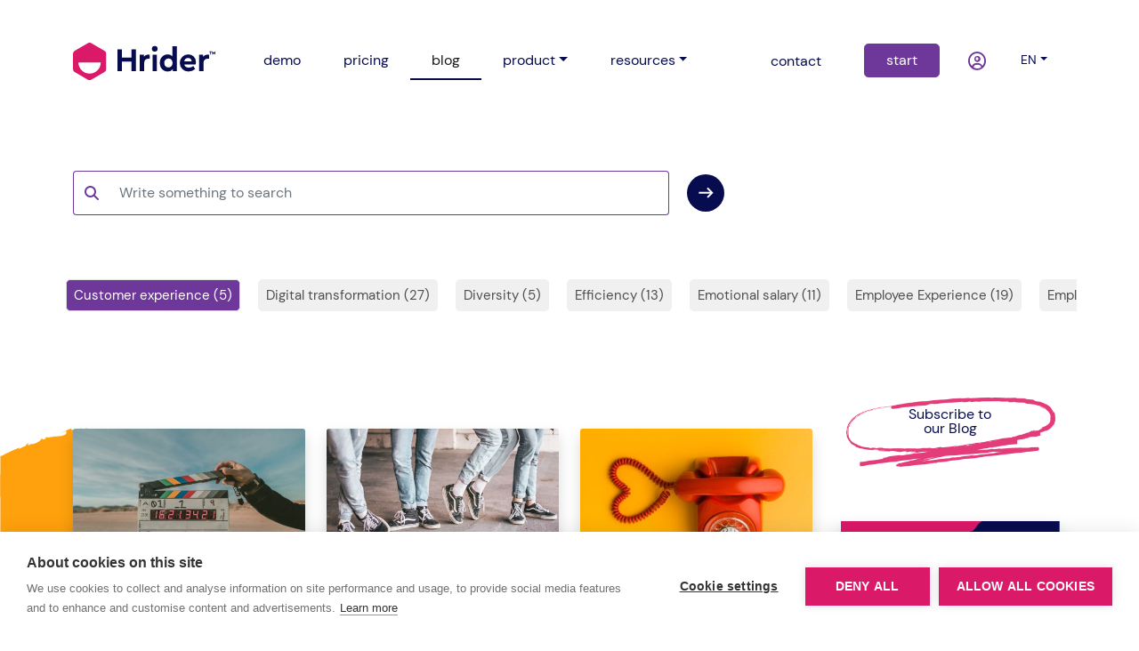

--- FILE ---
content_type: text/html;charset=UTF-8
request_url: https://www.hrider.net/blog/customer-experience;jsessionid=71f45401f90e27ff28a5328dc62c
body_size: 7673
content:
<?xml version='1.0' encoding='UTF-8' ?>
<!DOCTYPE html>
<html xmlns="http://www.w3.org/1999/xhtml" lang="en"><head id="head">
        
        <meta charset="utf-8" />
        <meta name="viewport" content="width=device-width, initial-scale=1" />
        
        <title> Human Resources articles on Customer experience - Hrider</title>
            <meta name="description" content="Articles on 'Customer experience' with information and practical ideas to apply fromHuman Resources in your organization. Find hundreds of articles specialized in HR classified by subject." />
            <meta name="keywords" content="blog,HR,talent management,human resources,performance,evaluation,appraisal,360,work environment,nine box,competencies,competences,talent,objectives,nom035" />
        <meta name="author" content="Hrider" />
<link rel="canonical" hreflang="x-default" href="https://www.hrider.net/blog/customer-experience.html"/>
<link rel="alternate" hreflang="ca" href="https://www.hrider.net/ca/blog/customer-experience.html"/>
<link rel="alternate" hreflang="en" href="https://www.hrider.net/en/blog/customer-experience.html"/>
<link rel="alternate" hreflang="es" href="https://www.hrider.net/es/blog/customer-experience.html"/>
<link rel="alternate" hreflang="x-default" href="https://www.hrider.net/blog/customer-experience.html"/>

        
        <link rel="icon" href="/assets/imgs/favicon.ico" type="image/vnd.microsoft.icon" />
                
        
        <link rel="stylesheet" href="/assets/css/bootstrap.min.css" />
        
        <link rel="preload" href="/assets/owlcarousel/assets/owl.carousel.min.css" as="style" onload="this.onload = null;this.rel = 'stylesheet'" />
        <noscript>
            <link rel="stylesheet" href="/assets/owlcarousel/assets/owl.carousel.min.css" />
        </noscript>

        <link rel="preload" href="/assets/owlcarousel/assets/owl.theme.default.css" as="style" onload="this.onload = null;this.rel = 'stylesheet'" />
        <noscript>
            <link rel="stylesheet" href="/assets/owlcarousel/assets/owl.theme.default.css" />
        </noscript>

        <link rel="preload" href="/assets/css/animate.min.css" as="style" onload="this.onload = null;this.rel = 'stylesheet'" />
        <noscript>
            <link rel="stylesheet" href="/assets/css/animate.min.css" />
        </noscript>

        <link rel="stylesheet" href="/assets/css/custom.css?v=3_12_1" />
            <script defer="true" type="text/javascript" src="//platform-api.sharethis.com/js/sharethis.js#property=5ae5ff59de20620011e034bc&amp;product=inline-share-buttons"></script>
            <script src="https://www.google.com/recaptcha/api.js" async="true" defer="true"></script>
            <script>(function(w,d,s,l,i){w[l]=w[l]||[];w[l].push({'gtm.start':
            new Date().getTime(),event:'gtm.js'});var f=d.getElementsByTagName(s)[0],
            j=d.createElement(s),dl=l!='dataLayer'?'&l='+l:'';j.async=true;j.src=
            'https://www.googletagmanager.com/gtm.js?id='+i+dl;f.parentNode.insertBefore(j,f);
            })(window,document,'script','dataLayer','GTM-KLGCH86');</script></head><body>
            <noscript><iframe src="https://www.googletagmanager.com/ns.html?id=GTM-KLGCH86" height="0" width="0" style="display:none;visibility:hidden"></iframe></noscript>    

        <header id="header">
            <nav class="autohide navbar fixed-top navbar-expand-lg navbar-light bg-white py-lg-5" id="navbar-principal">
                <div class="container d-block">
                    <div class="row align-items-center">

                        
                        <div class="col-3 col-lg-12 d-block d-lg-none">
                            <button class="navbar-toggler border-0" onclick="closeToggle(this)" type="button" data-bs-toggle="collapse" data-bs-target="#main_nav" aria-controls="main_nav" aria-expanded="false" aria-label="Toggle navigation">
                                <span class="bar1"></span>
                                <span class="bar2"></span>
                                <span class="bar3"></span>
                            </button>
                        </div>

                        
                        <div class="col-6 col-lg-2 order-lg-1 text-center">
                            <a class="navbar-brand" href="/en/index.xhtml" title="Home">
                                <img id="logo" class="img-fluid w-100" src="/assets/imgs/logo.svg" alt="" width="159" height="42" />
                                <img id="logo-white" class="img-fluid w-100 d-none" src="/assets/imgs/logo-white.svg" alt="" width="159" height="42" />
                            </a>
                        </div>
                        
                        
                        <div class="col-3 col-lg-4 order-lg-3">
                            <ul class="navbar-nav float-end">
                                <li class="nav-item d-none d-lg-block pe-3 pe-xl-4">
                                    <a class="nav-link px-3 px-xl-4 " href="/en/contacto.xhtml" title="contact">
                                        contact            
                                    </a>
                                </li>
                                <li class="nav-item d-none d-lg-block">
                                    <a class="nav-link px-3 px-xl-4 btn btn-secondary text-white rounded-3" title="try Hrider for free" href="/en/demo.xhtml">
                                        start
                                    </a>
                                </li>
                                <li class="nav-item">
                                    <div class="container px-3 px-xl-4">
                                    <div class="row">
                                        <div class="col-6">
                                        <a class="nav-link" href="/en/login.xhtml" title="log in">
                                            <i class="fa-regular fa-circle-user fa-lg text-secondary"></i>
                                        </a>
                                        </div>
                                        
                                        <div class="col-6 dropdown">
        <a class="nav-link dropdown-toggle text-uppercase small" href="#" id="dropdownLang" data-bs-toggle="dropdown" aria-expanded="false">en</a>
        
        <div class="dropdown-menu" aria-labelledby="dropdownLang" data-bs-popper="none" style="min-width:auto !important;">
                <a class="dropdown-item " href="https://www.hrider.net/ca/blog/customer-experience.html">
                    Catalan [CA]
                </a>
                <a class="dropdown-item selected" href="https://www.hrider.net/en/blog/customer-experience.html">
                    English [EN]
                </a>
                <a class="dropdown-item " href="https://www.hrider.net/es/blog/customer-experience.html">
                    Spanish [ES]
                </a>            
        </div>
                                        </div>
                                    </div>
                                    </div>
                                </li>
                            </ul>
                        </div>

                        
                        <div class="col-12 col-lg-6 order-lg-2">
                            <div class="collapse navbar-collapse" id="main_nav">
                                <ul class="navbar-nav">
                                    
                                    <li class="nav-item">
                                        <a class="nav-link px-3 px-xl-4 " href="/en/demo.xhtml" title="try Hrider for free">demo</a>
                                    </li>
                                    <li class="nav-item">
                                        <a class="nav-link px-3 px-xl-4 " href="/en/precios.xhtml" title="pricing">pricing</a>
                                    </li>

                                    <li class="nav-item">
                                        <a class="nav-link px-3 px-xl-4 active" href="/en/blog.xhtml" title="Human Resources Blog">
                                            blog
                                        </a>
                                    </li>
                                    <li class="nav-item dropdown">
                                        <a class="nav-link px-3 px-xl-4 pe-xl-4 dropdown-toggle" href="#" id="dropdown03" data-bs-toggle="dropdown" aria-expanded="false">product</a>
                                        <ul class="dropdown-menu" aria-labelledby="dropdown03" data-bs-popper="none">
                                            <li><a class="dropdown-item px-3 px-xl-4 text-lowercase" href="/en/clima-laboral.xhtml" title="Work Environment">Work Environment</a></li>
                                            <li><a class="dropdown-item px-3 px-xl-4 text-lowercase" href="/en/desempeno.xhtml" title="Performance">Performance</a></li>
                                            <li><a class="dropdown-item px-3 px-xl-4 text-lowercase" href="/en/feedback-360.xhtml" title="360º Feedback">360º Feedback</a></li>
                                            <li><a class="dropdown-item px-3 px-xl-4 text-lowercase" href="/en/9-box.xhtml" title="Nine Box Grid">Nine Box Grid</a></li>
                                            <li><a class="dropdown-item px-3 px-xl-4 text-lowercase" href="/en/people-analytics.xhtml" title="People Analytics">People Analytics</a></li>
                                            <li><a class="dropdown-item px-3 px-xl-4 text-lowercase" href="/en/riesgos-psicosociales.xhtml" title="Psychosocial Risks">Psychosocial Risks</a></li>
                                        </ul>
                                    </li>
                                    <li class="nav-item dropdown">
                                        <a class="nav-link px-3 px-xl-4 dropdown-toggle" href="#" id="dropdown03" data-bs-toggle="dropdown" aria-expanded="false">resources</a>
                                        <ul class="dropdown-menu" aria-labelledby="dropdown03" data-bs-popper="none">
                                            <li><a class="dropdown-item px-3 px-xl-4" href="https://dev.hrider.net/faces/en/overview.xhtml" title="API">API</a></li>
                                            <li><a class="dropdown-item px-3 px-xl-4" href="/en/diccionario.xhtml" title="HR dictionary">HR dictionary</a></li>
                                            <li><a class="dropdown-item px-3 px-xl-4" href="/en/marketplace.xhtml" title="marketplace">marketplace</a></li>
                                        </ul>
                                    </li>
                                </ul>
                            </div>
                        </div>

                    </div>

                </div>
            </nav>

        </header>
<form id="fmain" name="fmain" method="post" action="/blog.xhtml" enctype="application/x-www-form-urlencoded">
<input type="hidden" name="fmain" value="fmain" />

                <main id="main" class="px-0 pt-5 mt-lg-5 position-relative blog">    
        
        
        <div class="container pt-3 pt-lg-5 text-primary">
            <div class="row">
                
                
                <div class="col-12 col-lg-8 py-5">
                    <div class="input-group mb-3">
                        <span class="input-group-text bg-white border-end-0 border-secondary" id="basic-addon1">
                                <i class="fas fa-search text-secondary" aria-hidden="true"></i>
                        </span><input id="bscInput" type="text" name="bscInput" value="" class="form-control bg-white border-start-0 rounded-end border-secondary text-secondary" maxlength="40" onkeypress="doClick(event, 'bscBtn')" title="Search the blog" placeholder="Write something to search" /><script src="/resource/jakarta.faces.resource/faces.js?ln=jakarta.faces"></script><a id="bscBtn" href="#" type="button" onclick="mojarra.cljs(document.getElementById('fmain'),{'bscBtn':'bscBtn'},'');return false" class="btn btn-outline-light btn-sm border-0 p-0 ms-3 rounded-pill">
                            <img src="/assets/imgs/iconos/flecha-o-primary.svg" alt="Buscar" class="img-fluid p-1" loading="lazy" /></a>
                        
                    </div>
                </div>
                

                
                <div id="temasPanel" class="col-12 col-lg-auto px-0 overflow-x-scroll scrollbarX position-relative">
                    <ul class="list-group list-group-horizontal border-0 bg-transparent mb-1">
                        <li class="list-group-item border-0 ps-1 bg-transparent"><a href="/en/blog/plan-de-accion.html" title="Human resources articles on &quot;Action plan&quot;" class="btn btn-info tema px-2 px-xl-2 rounded-3">Action plan (6)</a>
                            
                        </li>
                        <li class="list-group-item border-0 ps-1 bg-transparent"><a href="/en/blog/inteligencia-artificial.html" title="Human resources articles on &quot;Artificial Intelligence&quot;" class="btn btn-info tema px-2 px-xl-2 rounded-3">Artificial Intelligence (2)</a>
                            
                        </li>
                        <li class="list-group-item border-0 ps-1 bg-transparent"><a href="/en/blog/beneficios.html" title="Human resources articles on &quot;Benefits&quot;" class="btn btn-info tema px-2 px-xl-2 rounded-3">Benefits (1)</a>
                            
                        </li>
                        <li class="list-group-item border-0 ps-1 bg-transparent"><a href="/en/blog/humor.html" title="Human resources articles on &quot;Comic&quot;" class="btn btn-info tema px-2 px-xl-2 rounded-3">Comic (1)</a>
                            
                        </li>
                        <li class="list-group-item border-0 ps-1 bg-transparent"><a href="/en/blog/compromiso.html" title="Human resources articles on &quot;Commitment&quot;" class="btn btn-info tema px-2 px-xl-2 rounded-3">Commitment (16)</a>
                            
                        </li>
                        <li class="list-group-item border-0 ps-1 bg-transparent"><a href="/en/blog/comunicacion.html" title="Human resources articles on &quot;Communication&quot;" class="btn btn-info tema px-2 px-xl-2 rounded-3">Communication (33)</a>
                            
                        </li>
                        <li class="list-group-item border-0 ps-1 bg-transparent"><a href="/en/blog/conciliacion.html" title="Human resources articles on &quot;Conciliation&quot;" class="btn btn-info tema px-2 px-xl-2 rounded-3">Conciliation (9)</a>
                            
                        </li>
                        <li class="list-group-item border-0 ps-1 bg-transparent"><a href="/en/blog/cultura-corporativa.html" title="Human resources articles on &quot;Corporate culture&quot;" class="btn btn-info tema px-2 px-xl-2 rounded-3">Corporate culture (35)</a>
                            
                        </li>
                        <li class="list-group-item border-0 ps-1 bg-transparent"><a href="/en/blog/estrategia-corporativa.html" title="Human resources articles on &quot;Corporative strategy&quot;" class="btn btn-info tema px-2 px-xl-2 rounded-3">Corporative strategy (36)</a>
                            
                        </li>
                        <li class="list-group-item border-0 ps-1 bg-transparent"><a href="/en/blog.xhtml" title="Human resources articles on &quot;Customer experience&quot;" class="btn btn-info tema px-2 px-xl-2 rounded-3 active">Customer experience (5)</a>
                            
                        </li>
                        <li class="list-group-item border-0 ps-1 bg-transparent"><a href="/en/blog/transformacion-digital.html" title="Human resources articles on &quot;Digital transformation&quot;" class="btn btn-info tema px-2 px-xl-2 rounded-3">Digital transformation (27)</a>
                            
                        </li>
                        <li class="list-group-item border-0 ps-1 bg-transparent"><a href="/en/blog/diversidad.html" title="Human resources articles on &quot;Diversity&quot;" class="btn btn-info tema px-2 px-xl-2 rounded-3">Diversity (5)</a>
                            
                        </li>
                        <li class="list-group-item border-0 ps-1 bg-transparent"><a href="/en/blog/eficiencia.html" title="Human resources articles on &quot;Efficiency&quot;" class="btn btn-info tema px-2 px-xl-2 rounded-3">Efficiency (13)</a>
                            
                        </li>
                        <li class="list-group-item border-0 ps-1 bg-transparent"><a href="/en/blog/salario-emocional.html" title="Human resources articles on &quot;Emotional salary&quot;" class="btn btn-info tema px-2 px-xl-2 rounded-3">Emotional salary (11)</a>
                            
                        </li>
                        <li class="list-group-item border-0 ps-1 bg-transparent"><a href="/en/blog/employee-experience.html" title="Human resources articles on &quot;Employee Experience&quot;" class="btn btn-info tema px-2 px-xl-2 rounded-3">Employee Experience (19)</a>
                            
                        </li>
                        <li class="list-group-item border-0 ps-1 bg-transparent"><a href="/en/blog/employer-branding.html" title="Human resources articles on &quot;Employer branding&quot;" class="btn btn-info tema px-2 px-xl-2 rounded-3">Employer branding (19)</a>
                            
                        </li>
                        <li class="list-group-item border-0 ps-1 bg-transparent"><a href="/en/blog/empowerment.html" title="Human resources articles on &quot;Empowerment&quot;" class="btn btn-info tema px-2 px-xl-2 rounded-3">Empowerment (4)</a>
                            
                        </li>
                        <li class="list-group-item border-0 ps-1 bg-transparent"><a href="/en/blog/engagement.html" title="Human resources articles on &quot;Engagement&quot;" class="btn btn-info tema px-2 px-xl-2 rounded-3">Engagement (45)</a>
                            
                        </li>
                        <li class="list-group-item border-0 ps-1 bg-transparent"><a href="/en/blog/evaluacion.html" title="Human resources articles on &quot;Evaluation&quot;" class="btn btn-info tema px-2 px-xl-2 rounded-3">Evaluation (41)</a>
                            
                        </li>
                        <li class="list-group-item border-0 ps-1 bg-transparent"><a href="/en/blog/feedback.html" title="Human resources articles on &quot;Feedback&quot;" class="btn btn-info tema px-2 px-xl-2 rounded-3">Feedback (60)</a>
                            
                        </li>
                        <li class="list-group-item border-0 ps-1 bg-transparent"><a href="/en/blog/flexibilidad.html" title="Human resources articles on &quot;Flexibility&quot;" class="btn btn-info tema px-2 px-xl-2 rounded-3">Flexibility (1)</a>
                            
                        </li>
                        <li class="list-group-item border-0 ps-1 bg-transparent"><a href="/en/blog/future-of-work.html" title="Human resources articles on &quot;Future of work&quot;" class="btn btn-info tema px-2 px-xl-2 rounded-3">Future of work (12)</a>
                            
                        </li>
                        <li class="list-group-item border-0 ps-1 bg-transparent"><a href="/en/blog/gestion-rrhh.html" title="Human resources articles on &quot;HR Management&quot;" class="btn btn-info tema px-2 px-xl-2 rounded-3">HR Management (76)</a>
                            
                        </li>
                        <li class="list-group-item border-0 ps-1 bg-transparent"><a href="/en/blog/innovacion.html" title="Human resources articles on &quot;Innovation&quot;" class="btn btn-info tema px-2 px-xl-2 rounded-3">Innovation (27)</a>
                            
                        </li>
                        <li class="list-group-item border-0 ps-1 bg-transparent"><a href="/en/blog/liderazgo.html" title="Human resources articles on &quot;Leadership&quot;" class="btn btn-info tema px-2 px-xl-2 rounded-3">Leadership (41)</a>
                            
                        </li>
                        <li class="list-group-item border-0 ps-1 bg-transparent"><a href="/en/blog/aprendizaje.html" title="Human resources articles on &quot;Learning&quot;" class="btn btn-info tema px-2 px-xl-2 rounded-3">Learning (12)</a>
                            
                        </li>
                        <li class="list-group-item border-0 ps-1 bg-transparent"><a href="/en/blog/management.html" title="Human resources articles on &quot;Management&quot;" class="btn btn-info tema px-2 px-xl-2 rounded-3">Management (28)</a>
                            
                        </li>
                        <li class="list-group-item border-0 ps-1 bg-transparent"><a href="/en/blog/metodologia.html" title="Human resources articles on &quot;Methodology&quot;" class="btn btn-info tema px-2 px-xl-2 rounded-3">Methodology (9)</a>
                            
                        </li>
                        <li class="list-group-item border-0 ps-1 bg-transparent"><a href="/en/blog/millennials.html" title="Human resources articles on &quot;Millennials&quot;" class="btn btn-info tema px-2 px-xl-2 rounded-3">Millennials (5)</a>
                            
                        </li>
                        <li class="list-group-item border-0 ps-1 bg-transparent"><a href="/en/blog/motivacion.html" title="Human resources articles on &quot;Motivation&quot;" class="btn btn-info tema px-2 px-xl-2 rounded-3">Motivation (64)</a>
                            
                        </li>
                        <li class="list-group-item border-0 ps-1 bg-transparent"><a href="/en/blog/negociacion.html" title="Human resources articles on &quot;Negotiation&quot;" class="btn btn-info tema px-2 px-xl-2 rounded-3">Negotiation (3)</a>
                            
                        </li>
                        <li class="list-group-item border-0 ps-1 bg-transparent"><a href="/en/blog/trabajo-en-red.html" title="Human resources articles on &quot;Networking&quot;" class="btn btn-info tema px-2 px-xl-2 rounded-3">Networking (5)</a>
                            
                        </li>
                        <li class="list-group-item border-0 ps-1 bg-transparent"><a href="/en/blog/objetivos.html" title="Human resources articles on &quot;Objectives&quot;" class="btn btn-info tema px-2 px-xl-2 rounded-3">Objectives (18)</a>
                            
                        </li>
                        <li class="list-group-item border-0 ps-1 bg-transparent"><a href="/en/blog/onboarding.html" title="Human resources articles on &quot;Onboarding&quot;" class="btn btn-info tema px-2 px-xl-2 rounded-3">Onboarding (2)</a>
                            
                        </li>
                        <li class="list-group-item border-0 ps-1 bg-transparent"><a href="/en/blog/organigrama.html" title="Human resources articles on &quot;Organization chart&quot;" class="btn btn-info tema px-2 px-xl-2 rounded-3">Organization chart (1)</a>
                            
                        </li>
                        <li class="list-group-item border-0 ps-1 bg-transparent"><a href="/en/blog/desempeno.html" title="Human resources articles on &quot;Performance&quot;" class="btn btn-info tema px-2 px-xl-2 rounded-3">Performance (32)</a>
                            
                        </li>
                        <li class="list-group-item border-0 ps-1 bg-transparent"><a href="/en/blog/rendimiento.html" title="Human resources articles on &quot;Performance&quot;" class="btn btn-info tema px-2 px-xl-2 rounded-3">Performance (32)</a>
                            
                        </li>
                        <li class="list-group-item border-0 ps-1 bg-transparent"><a href="/en/blog/playlist.html" title="Human resources articles on &quot;Playlist&quot;" class="btn btn-info tema px-2 px-xl-2 rounded-3">Playlist (18)</a>
                            
                        </li>
                        <li class="list-group-item border-0 ps-1 bg-transparent"><a href="/en/blog/podcast.html" title="Human resources articles on &quot;Podcast&quot;" class="btn btn-info tema px-2 px-xl-2 rounded-3">Podcast (3)</a>
                            
                        </li>
                        <li class="list-group-item border-0 ps-1 bg-transparent"><a href="/en/blog/encuesta.html" title="Human resources articles on &quot;Poll&quot;" class="btn btn-info tema px-2 px-xl-2 rounded-3">Poll (8)</a>
                            
                        </li>
                        <li class="list-group-item border-0 ps-1 bg-transparent"><a href="/en/blog/potencial.html" title="Human resources articles on &quot;Potential&quot;" class="btn btn-info tema px-2 px-xl-2 rounded-3">Potential (16)</a>
                            
                        </li>
                        <li class="list-group-item border-0 ps-1 bg-transparent"><a href="/en/blog/productividad.html" title="Human resources articles on &quot;Productivity&quot;" class="btn btn-info tema px-2 px-xl-2 rounded-3">Productivity (39)</a>
                            
                        </li>
                        <li class="list-group-item border-0 ps-1 bg-transparent"><a href="/en/blog/desarrollo-profesional.html" title="Human resources articles on &quot;Professional development&quot;" class="btn btn-info tema px-2 px-xl-2 rounded-3">Professional development (40)</a>
                            
                        </li>
                        <li class="list-group-item border-0 ps-1 bg-transparent"><a href="/en/blog/teletrabajo.html" title="Human resources articles on &quot;Remote work&quot;" class="btn btn-info tema px-2 px-xl-2 rounded-3">Remote work (13)</a>
                            
                        </li>
                        <li class="list-group-item border-0 ps-1 bg-transparent"><a href="/en/blog/rol.html" title="Human resources articles on &quot;Role&quot;" class="btn btn-info tema px-2 px-xl-2 rounded-3">Role (1)</a>
                            
                        </li>
                        <li class="list-group-item border-0 ps-1 bg-transparent"><a href="/en/blog/seleccion.html" title="Human resources articles on &quot;Selection&quot;" class="btn btn-info tema px-2 px-xl-2 rounded-3">Selection (6)</a>
                            
                        </li>
                        <li class="list-group-item border-0 ps-1 bg-transparent"><a href="/en/blog/autoevaluacion.html" title="Human resources articles on &quot;Self appraisal&quot;" class="btn btn-info tema px-2 px-xl-2 rounded-3">Self appraisal (12)</a>
                            
                        </li>
                        <li class="list-group-item border-0 ps-1 bg-transparent"><a href="/en/blog/competencias.html" title="Human resources articles on &quot;Skills&quot;" class="btn btn-info tema px-2 px-xl-2 rounded-3">Skills (28)</a>
                            
                        </li>
                        <li class="list-group-item border-0 ps-1 bg-transparent"><a href="/en/blog/fortalezas.html" title="Human resources articles on &quot;Strengths&quot;" class="btn btn-info tema px-2 px-xl-2 rounded-3">Strengths (7)</a>
                            
                        </li>
                        <li class="list-group-item border-0 ps-1 bg-transparent"><a href="/en/blog/plan-de-sucesion.html" title="Human resources articles on &quot;Succession plan&quot;" class="btn btn-info tema px-2 px-xl-2 rounded-3">Succession plan (2)</a>
                            
                        </li>
                        <li class="list-group-item border-0 ps-1 bg-transparent"><a href="/en/blog/talento.html" title="Human resources articles on &quot;Talent&quot;" class="btn btn-info tema px-2 px-xl-2 rounded-3">Talent (33)</a>
                            
                        </li>
                        <li class="list-group-item border-0 ps-1 bg-transparent"><a href="/en/blog/trabajo-en-equipo.html" title="Human resources articles on &quot;Teamwork&quot;" class="btn btn-info tema px-2 px-xl-2 rounded-3">Teamwork (19)</a>
                            
                        </li>
                        <li class="list-group-item border-0 ps-1 bg-transparent"><a href="/en/blog/formacion.html" title="Human resources articles on &quot;Training&quot;" class="btn btn-info tema px-2 px-xl-2 rounded-3">Training (4)</a>
                            
                        </li>
                        <li class="list-group-item border-0 ps-1 bg-transparent"><a href="/en/blog/satisfaccion-laboral.html" title="Human resources articles on &quot;Work satisfaction&quot;" class="btn btn-info tema px-2 px-xl-2 rounded-3">Work satisfaction (39)</a>
                            
                        </li>
                        <li class="list-group-item border-0 ps-1 bg-transparent"><a href="/en/blog/clima-laboral.html" title="Human resources articles on &quot;Working environment&quot;" class="btn btn-info tema px-2 px-xl-2 rounded-3">Working environment (39)</a>
                            
                        </li>
                    </ul>
                </div>
                

                
                <div class="col-12 col-lg-9 z-1">
                    <div class="row my-5 row-cols-1 row-cols-md-3 g-4">
                                    <div class="col mb-4">
                                    </div>
                                    <div class="col mb-4">
                                    </div>
                                    <div class="col mb-4">
                                    </div>
                                    <div class="col mb-4">                    
        <div class="card h-100 text-center border-0 shadow"><img src="https://cms.hrider.net/mybox/cms/_thumb_461x0_31211.png" alt="How to make virtual meetings successful" height="311" width="461" class="card-img-top h-auto" loading="lazy" />            
            
            
            
            <div class="card-body introBlog">March 22, 2020<a href="/en/blog/6603/1/como-hacer-reuniones-virtuales-con-exito.html" class="h5 card-title py-4 d-block text-decoration-none">How to make virtual meetings successful</a>
                <p class="card-text text-muted"><p>
	Do you have to telework but need to share ideas, progress, proposals with other people? Videoconference meetings have arrived to make our lives easier! But doing it professionally requires taking into account various aspects that we are going to share with you: Lights, camera, action!</p>

                </p>
            </div>
            <div class="card-footer border-0 bg-transparent">
                <a href="/en/blog/6603/1/como-hacer-reuniones-virtuales-con-exito.html" class="btn btn-outline-secondary border-0 btn-sm rounded-3">
                    read more
                    <img src="/assets/imgs/iconos/flecha-o-secondary.svg" class="img-fluid ms-3" alt="..." loading="lazy" />
                </a>
            </div>
        </div>
                                    </div>
                                    <div class="col mb-4">                    
        <div class="card h-100 text-center border-0 shadow"><img src="https://cms.hrider.net/mybox/cms/_thumb_461x0_28698.png" alt="Brand, Purpose and HR" height="271" width="461" class="card-img-top h-auto" loading="lazy" />            
            
            
            
            <div class="card-body introBlog">June 10, 2019<a href="/en/blog/5952/1/marca-proposito-y-rrhh.html" class="h5 card-title py-4 d-block text-decoration-none">Brand, Purpose and HR</a>
                <p class="card-text text-muted"><div>
	"When you hide a part of who you are behind a mask, you hide a part of your creativity." - F. Laloux.</div>
<div>
	 </div>
<div>
	In this post written exclusively for HRider readers, communication and strategy specialist Marcos Guillén Meijide inspires us to reinvent how companies project themselves both externally and internally, using our values as a foundation.</div>

                </p>
            </div>
            <div class="card-footer border-0 bg-transparent">
                <a href="/en/blog/5952/1/marca-proposito-y-rrhh.html" class="btn btn-outline-secondary border-0 btn-sm rounded-3">
                    read more
                    <img src="/assets/imgs/iconos/flecha-o-secondary.svg" class="img-fluid ms-3" alt="..." loading="lazy" />
                </a>
            </div>
        </div>
                                    </div>
                                    <div class="col mb-4">                    
        <div class="card h-100 text-center border-0 shadow"><img src="https://cms.hrider.net/mybox/cms/_thumb_461x0_25527.png" alt="Valentine's Day and the Customer Experience" height="305" width="461" class="card-img-top h-auto" loading="lazy" />            
            
            
            
            <div class="card-body introBlog">February 13, 2019<a href="/en/blog/5601/1/san-valentin-y-el-customer-experience.html" class="h5 card-title py-4 d-block text-decoration-none">Valentine's Day and the Customer Experience</a>
                <p class="card-text text-muted"><p>
	It is often said that love moves the world, and who can argue otherwise? Even in the business world, emotions play a significant role in shaping the strategies of companies. That's why we invite you today to explore the satisfaction that can make your clients feel as if they are experiencing an everlasting Valentine's Day.</p>

                </p>
            </div>
            <div class="card-footer border-0 bg-transparent">
                <a href="/en/blog/5601/1/san-valentin-y-el-customer-experience.html" class="btn btn-outline-secondary border-0 btn-sm rounded-3">
                    read more
                    <img src="/assets/imgs/iconos/flecha-o-secondary.svg" class="img-fluid ms-3" alt="..." loading="lazy" />
                </a>
            </div>
        </div>
                                    </div>
                                    <div class="col mb-4">
                                    </div>
                                    <div class="col mb-4">
                                    </div>
                                    <div class="col mb-4">
                                    </div>
                                    <div class="col mb-4">                    
        <div class="card h-100 text-center border-0 shadow"><img src="https://cms.hrider.net/mybox/cms/_thumb_461x0_23358.png" alt="Employee Experience and Customer Experience, inseparable" height="268" width="461" class="card-img-top h-auto" loading="lazy" />            
            
            
            
            <div class="card-body introBlog">November 25, 2018<a href="/en/blog/5301/1/employee-experience-y-customer-experience-inseparables.html" class="h5 card-title py-4 d-block text-decoration-none">Employee Experience and Customer Experience, inseparable</a>
                <p class="card-text text-muted"><p>
	What relationship do Employee Experience and Customer Experience have? In this post, we'll explore how a great customer experience hinges on the efforts of our employees. It's no coincidence that the most successful companies in the market are often the ones everyone wants to work for.</p>

                </p>
            </div>
            <div class="card-footer border-0 bg-transparent">
                <a href="/en/blog/5301/1/employee-experience-y-customer-experience-inseparables.html" class="btn btn-outline-secondary border-0 btn-sm rounded-3">
                    read more
                    <img src="/assets/imgs/iconos/flecha-o-secondary.svg" class="img-fluid ms-3" alt="..." loading="lazy" />
                </a>
            </div>
        </div>
                                    </div>
                                    <div class="col mb-4">                    
        <div class="card h-100 text-center border-0 shadow"><img src="https://cms.hrider.net/mybox/cms/_thumb_461x0_7952.png" alt="Are employees the best ambassadors for a brand?" height="260" width="461" class="card-img-top h-auto" loading="lazy" />            
            
            
            
            <div class="card-body introBlog">July 2, 2015<a href="/en/blog/2251/1/-son-los-empleados-los-mejores-embajadores-de-una-marca.html" class="h5 card-title py-4 d-block text-decoration-none">Are employees the best ambassadors for a brand?</a>
                <p class="card-text text-muted"><p>
	Credibility is one of the cornerstones for maintaining a strong brand image. Failing to prioritize the well-being of an organization's members doesn't just negatively impact their productivity; it can also seriously erode customer trust in the company. Remember, "Happy Employees = Happy Customers.</p>

                </p>
            </div>
            <div class="card-footer border-0 bg-transparent">
                <a href="/en/blog/2251/1/-son-los-empleados-los-mejores-embajadores-de-una-marca.html" class="btn btn-outline-secondary border-0 btn-sm rounded-3">
                    read more
                    <img src="/assets/imgs/iconos/flecha-o-secondary.svg" class="img-fluid ms-3" alt="..." loading="lazy" />
                </a>
            </div>
        </div>
                                    </div>
                        <div class="col-12 text-center">
                            <p><span title="previous" class="btn btn-outline-secondary border-0 rounded-3 disabled">
                                    previous          
                                    </span>                                        
                                |
                                
                                <span title="next" class="btn btn-outline-secondary border-0 rounded-3 disabled">
                                    next
                                    </span>
                            </p>
                        </div>

                    </div>
                </div>

                
                <div class="col-12 col-lg-3 my-5 pt-4 z-1 d-none d-lg-block">
                    <div class="text-center rounded-3 fade-in mb-5" style="background-image: url('/assets/imgs/home/claim-7.png');background-repeat: no-repeat;background-size: 90%;background-position: 55% 50%;">
                        <a href="#" style="line-height:1" class="p-4 pb-5 d-block w-100 text-decoration-none" onclick="showSuscribirseDialog();">Subscribe to<br/>our Blog
                        </a>
                    </div>

                    <div class="text-center"><a href="/en/demo.xhtml" class="d-block "><img src="https://cms.hrider.net/mybox/cms/34272.png" height="451" title="Try it for free today with no time limit!" width="246" class="shadow" /></a>
                    </div>
                </div>
                

            </div>
        </div>
                </main><input type="hidden" name="jakarta.faces.ViewState" id="j_id1:jakarta.faces.ViewState:0" value="2960948229412725354:-375862961314182965" autocomplete="off" />
</form>
<form id="fsus" name="fsus" method="post" action="/blog.xhtml" enctype="application/x-www-form-urlencoded">
<input type="hidden" name="fsus" value="fsus" />
    

        <div class="modal fade" role="dialog" id="suscribirseDialog" tabindex="-1" aria-labelledby="suscribirseLabel" aria-hidden="true" data-bs-backdrop="static">
            <div class="modal-dialog modal-lg modal-dialog-centered modal-dialog-scrollable">
                <div class="modal-content p-5">
                    <div class="modal-header pt-0 pb-lg-5 ps-0 pe-0 border-0 row">
                        <div class="col-12 col-lg-6 text-lg-start">
                            <span class="modal-title h5" id="suscribirseLabel">Subscribe to Hrider's blog
                            </span>
                        </div>
                    </div>
                    <div class="modal-body bg-light border text-start p-2 p-lg-4">
                        
                                <div class="row justify-content-center px-lg-5">
                                    <div class="col-12 my-3">
                                        <div class="mb-lg-2"><label for="nombre" class="form-label">Name</label><input id="nombre" type="text" name="nombre" value="" class="form-control " placeholder="Your name" /> 
                                        </div>
                                    </div>                                    
                                    <div class="col-12 col-lg-6 my-2">
                                        <div class="mb-lg-3"><label for="email" class="form-label">Email</label><input id="email" name="email" autocomplete="off" value="" class="form-control " placeholder="your@company.com" type="email" /> 
                                        </div>
                                    </div>
                                    <div class="col-12 col-lg-6 my-2">
                                        <div class="mb-lg-3"><label for="email2" class="form-label">Repeat your email</label><input id="email2" name="email2" autocomplete="off" value="" class="form-control " placeholder="your@company.com" type="email" /> 
                                        </div>
                                    </div>
                                </div>
                        
                    </div>

                    <div class="modal-footer border-0 pt-4 pb-0 ps-0 pe-0">
                        <div class="w-100">

                            <div class="row text-start mb-lg-3">
                                <div class="col-12">
                                    <div class="mb-3"><input id="soyMayor" type="checkbox" name="soyMayor" class="form-check-input" onchange="actualizarAceptarBtn()" />
                                        <label class="form-check-label d-inline" for="soyMayor">I am over 18 years old
                                        </label>
                                    </div>
                                </div>
                                <div class="col-12">
                                    <div class="mb-3"><input id="rgpd" type="checkbox" name="rgpd" class="form-check-input" onchange="actualizarAceptarBtn()" />
                                        <label class="form-check-label d-inline" for="rgpd">I have read and I accept the <a href="/en/privacidad.xhtml" target="_blank">General Data Protection Regulation (GDPR)</a>.
                                        </label>
                                    </div>
                                </div>
                                <div class="col-12">
                                    <div class="mb-3"><input id="acepto" type="checkbox" name="acepto" class="form-check-input" onchange="actualizarAceptarBtn()" />
                                        <label class="form-check-label d-inline" for="acepto">I have read and I accept the <a href="/en/avisoLegal.xhtml" target="_blank">Legal Notice</a>.
                                        </label>
                                    </div>
                                </div>
                                <div class="col-12">
                                    <div class="mb-3"><input id="publi" type="checkbox" name="publi" class="form-check-input" onchange="actualizarAceptarBtn()" />
                                        <label class="form-check-label d-inline" for="publi">I agree to receive communications from Hrider via email.
                                        </label>
                                    </div>
                                </div>

                            </div>
                            
                            <div class="modal-footer border-0 pt-4 pb-0 ps-0 pe-0">
                                <button type="button" class="btn btn-outline-secondary px-3 px-xl-4 rounded-3 ms-auto" data-bs-dismiss="modal">cancel
                                </button><a id="aceptarBtnRe" href="#" onclick="mojarra.cljs(document.getElementById('fsus'),{'aceptarBtnRe':'aceptarBtnRe','action':'suscribirse','postId':'','lang':'false','p':'1'},'');return false" class="none"></a>

                                <a id="aceptarBtn" class="btn btn-secondary px-3 px-xl-4 rounded-3 me-auto disabled" onclick="validate(event)">accept</a>                                        

                                <div id="recaptcha" class="g-recaptcha" data-sitekey="6LdhcIwoAAAAAO46st2b9jWrn9XuK__bwMdfhR0R" data-callback="recaptchaCallback" data-size="invisible"></div>
                            </div>
                            <div class="row">
                            </div>
                        </div>
                    </div>
                </div>
            </div>
        </div>
        <script type="text/javascript">
        // <![CDATA[
            function actualizarAceptarBtn() {
                if ($('#soyMayor').is(':checked') && $('#acepto').is(':checked') &&
                        $('#publi').is(':checked') && $('#rgpd').is(':checked')) {
                    $('#aceptarBtn').removeClass('disabled');
                } else {
                    $('#aceptarBtn').addClass('disabled');
                }
            }            
            
            function showSuscribirseDialog() {
                $('#suscribirseDialog').modal('show');
                document.getElementById('suscribirseDialog').addEventListener('shown.bs.modal', function() {
                    $('input#nombre').focus();                        
                    actualizarAceptarBtn();
                });
            }            

            function validate(event) {
                event.preventDefault();
                $('#aceptarBtn').addClass('disabled');
                grecaptcha.execute();
            }

            function recaptchaCallback() {
                $('#aceptarBtnRe').click();
            }
        // ]]>            
        </script><input type="hidden" name="jakarta.faces.ViewState" id="j_id1:jakarta.faces.ViewState:1" value="2960948229412725354:-375862961314182965" autocomplete="off" />
</form>    
        <footer id="footer" class="container-fluid py-5 bg-primary">
            <div class="container">
                <div class="row justify-content-between">
                    
                    <div class="col-12 col-lg-3 py-3 order-lg-1">
                        <div class="row h-100">
                            <div class="col-6 col-lg-12 mb-3">
                                <a class="navbar-brand" href="/en/index.xhtml" title="Home">
                                    <img id="logo" class="img-fluid w-100" src="/assets/imgs/logo-white.svg" alt="" loading="lazy" width="159" height="42" />
                                </a>
                            </div>
                            
                            <div class="col-6 col-lg-12 align-self-end mb-3">
                                <ul class="nav">
                                    <li class="nav-item">
                                        <a class="" href="https://www.linkedin.com/company/hrider" title="Linkedin">
                                            <span class="fa-stack mx-0">
                                                <i class="fa-solid fa-circle fa-stack-2x fa-inverse"></i>
                                                <i class="fa-brands fa-linkedin-in fa-stack-1x"></i>
                                            </span>
                                        </a>
                                    </li>
                                    <li class="nav-item">
                                        <a class="" href="https://www.instagram.com/hrider360" title="Instagram">
                                            <span class="fa-stack mx-0">
                                                <i class="fa-solid fa-circle fa-stack-2x fa-inverse"></i>
                                                <i class="fa-brands fa-instagram fa-stack-1x"></i>
                                            </span>
                                        </a>
                                    </li>
                                    <li class="nav-item">
                                        <a class="" href="https://www.twitter.com/HRider360" title="X">
                                            <span class="fa-stack mx-0">
                                                <i class="fa-solid fa-circle fa-stack-2x fa-inverse"></i>
                                                <i class="fa-brands fa-x-twitter fa-stack-1x"></i>
                                            </span>
                                        </a>
                                    </li>
                                    <li class="nav-item">
                                        <a class="" href="https://open.spotify.com/user/hrider360" title="Spotify">
                                            <span class="fa-stack mx-0">
                                                <i class="fa-solid fa-circle fa-stack-2x fa-inverse"></i>
                                                <i class="fa-brands fa-spotify fa-stack-1x"></i>
                                            </span>
                                        </a>
                                    </li>
                                    <li class="nav-item">
                                        <a class="" href="https://www.youtube.com/@HriderNet360" title="YouTube">
                                            <span class="fa-stack mx-0">
                                                <i class="fa-solid fa-circle fa-stack-2x fa-inverse"></i>
                                                <i class="fa-brands fa-youtube fa-stack-1x"></i>
                                            </span>
                                        </a>
                                    </li>
                                </ul>
                            </div>
                            <p class="small mb-2">
                                <span class="text-decoration-none text-secondary">© Hrider</span>
                            </p>
                        </div>
                    </div>

                    
                    <div class="col-12 col-lg-7 py-3 order-lg-2">
                        <div class="row">
                            <div class="col-6 col-lg-4">
                                <h7 class="text-secondary fw-bold small">About us</h7>
                                <ul class="list-unstyled mt-3">
                                    <li>
                                        <a class="text-decoration-none text-white" href="/en/contacto.xhtml">Contact
                                        </a>
                                    </li>
                                    <li>
                                        <a class="text-decoration-none text-white" href="/en/blog.xhtml">Blog</a>
                                    </li>
                                    <li>
                                        <a class="text-decoration-none text-white" href="/en/marketplace.xhtml">Marketplace</a>
                                    </li>
                                    <li>
                                        <a class="text-decoration-none text-white" href="/en/precios.xhtml">Pricing
                                        </a>
                                    </li>
                                    <li>
                                        <a class="text-decoration-none text-white" href="/en/rebranding.xhtml"><span class="text-decoration-underline">New brand!</span>
                                        </a>
                                    </li>
                                </ul>
                            </div>
                            <div class="col-6 col-lg-4">
                                <h7 class="text-secondary fw-bold small">Explore</h7>
                                <ul class="list-unstyled mt-3">
                                    <li>
                                        <a class="text-decoration-none text-white" href="https://dev.hrider.net/faces/en/overview.xhtml">API</a>
                                    </li>
                                    <li>
                                        <a class="text-decoration-none text-white" href="/en/demo.xhtml" title="Demo">Demo</a>
                                    </li>
                                    <li>
                                        <a class="text-decoration-none text-white" href="/en/avisoLegal.xhtml">Legal notice
                                        </a>
                                    </li>
                                    <li>
                                        <a class="text-decoration-none text-white" href="/en/privacidad.xhtml">Privacy Policy
                                        </a>
                                    </li>
                                    <li>
                                        <a class="text-decoration-none text-white" href="/en/cookies.xhtml">Cookie Policy
                                        </a>
                                    </li>
                                    <li>
                                        <a class="text-decoration-none text-white" href="/en/seguridad.xhtml">Security Policy
                                        </a>
                                    </li>
                                </ul>
                            </div>
                            <div class="col-12 col-lg-4">
                                <h7 class="text-secondary fw-bold small">learn more
                                </h7>
                                <ul class="list-unstyled mt-3">
                                    <li>
                                        <a class="text-decoration-none text-white" href="/en/demo.xhtml">Try Hrider
                                        </a>
                                    </li>
                                    <li>
                                        <a class="text-decoration-none text-white" href="/en/contacto.xhtml?q=tour">Request a demo                                                                        
                                        </a>
                                    </li>
                                    <li>
                                        <a class="text-decoration-none text-white" href="/en/contacto.xhtml?q=tf">We'll call you!
                                        </a>
                                    </li>
                                </ul>
                            </div>
                        </div>
                    </div>



                    
                    
                    


                </div>
            </div>
        </footer>
        
        <script id="scriptJquery" src="/assets/vendors/jquery.min.js"></script>
	<script id="scriptPooper" src="https://cdn.jsdelivr.net/npm/@popperjs/core@2.9.1/dist/umd/popper.min.js" integrity="sha384-SR1sx49pcuLnqZUnnPwx6FCym0wLsk5JZuNx2bPPENzswTNFaQU1RDvt3wT4gWFG" crossorigin="anonymous" defer="true"></script>
	<script id="scriptBootstrap" src="/assets/js/bootstrap.min.js" defer="true"></script>        
        
	<script id="scriptOwl" src="/assets/owlcarousel/owl.carousel.js" defer="true"></script>        
	<script id="scriptScrollMagic" src="/assets/js/ScrollMagic.min.js" defer="true"></script>
	<script id="customJs" src="/assets/js/custom.js?v=3_11_5" defer="true"></script><span id="scripts">            
            <script type="text/javascript">
                $(function() {
                    $('#bscInput').focus();
                    var temaActivo = $('a.btn-info.tema.active');
                    if (temaActivo.length) {
                        $('#temasPanel').animate({
                            scrollLeft: $(temaActivo).parent().position().left
                        }, 300);
                    }
                });                
            </script></span></body>
</html>

--- FILE ---
content_type: text/html; charset=utf-8
request_url: https://www.google.com/recaptcha/api2/anchor?ar=1&k=6LdhcIwoAAAAAO46st2b9jWrn9XuK__bwMdfhR0R&co=aHR0cHM6Ly93d3cuaHJpZGVyLm5ldDo0NDM.&hl=en&v=N67nZn4AqZkNcbeMu4prBgzg&size=invisible&anchor-ms=20000&execute-ms=30000&cb=83rtkmf6wou1
body_size: 48701
content:
<!DOCTYPE HTML><html dir="ltr" lang="en"><head><meta http-equiv="Content-Type" content="text/html; charset=UTF-8">
<meta http-equiv="X-UA-Compatible" content="IE=edge">
<title>reCAPTCHA</title>
<style type="text/css">
/* cyrillic-ext */
@font-face {
  font-family: 'Roboto';
  font-style: normal;
  font-weight: 400;
  font-stretch: 100%;
  src: url(//fonts.gstatic.com/s/roboto/v48/KFO7CnqEu92Fr1ME7kSn66aGLdTylUAMa3GUBHMdazTgWw.woff2) format('woff2');
  unicode-range: U+0460-052F, U+1C80-1C8A, U+20B4, U+2DE0-2DFF, U+A640-A69F, U+FE2E-FE2F;
}
/* cyrillic */
@font-face {
  font-family: 'Roboto';
  font-style: normal;
  font-weight: 400;
  font-stretch: 100%;
  src: url(//fonts.gstatic.com/s/roboto/v48/KFO7CnqEu92Fr1ME7kSn66aGLdTylUAMa3iUBHMdazTgWw.woff2) format('woff2');
  unicode-range: U+0301, U+0400-045F, U+0490-0491, U+04B0-04B1, U+2116;
}
/* greek-ext */
@font-face {
  font-family: 'Roboto';
  font-style: normal;
  font-weight: 400;
  font-stretch: 100%;
  src: url(//fonts.gstatic.com/s/roboto/v48/KFO7CnqEu92Fr1ME7kSn66aGLdTylUAMa3CUBHMdazTgWw.woff2) format('woff2');
  unicode-range: U+1F00-1FFF;
}
/* greek */
@font-face {
  font-family: 'Roboto';
  font-style: normal;
  font-weight: 400;
  font-stretch: 100%;
  src: url(//fonts.gstatic.com/s/roboto/v48/KFO7CnqEu92Fr1ME7kSn66aGLdTylUAMa3-UBHMdazTgWw.woff2) format('woff2');
  unicode-range: U+0370-0377, U+037A-037F, U+0384-038A, U+038C, U+038E-03A1, U+03A3-03FF;
}
/* math */
@font-face {
  font-family: 'Roboto';
  font-style: normal;
  font-weight: 400;
  font-stretch: 100%;
  src: url(//fonts.gstatic.com/s/roboto/v48/KFO7CnqEu92Fr1ME7kSn66aGLdTylUAMawCUBHMdazTgWw.woff2) format('woff2');
  unicode-range: U+0302-0303, U+0305, U+0307-0308, U+0310, U+0312, U+0315, U+031A, U+0326-0327, U+032C, U+032F-0330, U+0332-0333, U+0338, U+033A, U+0346, U+034D, U+0391-03A1, U+03A3-03A9, U+03B1-03C9, U+03D1, U+03D5-03D6, U+03F0-03F1, U+03F4-03F5, U+2016-2017, U+2034-2038, U+203C, U+2040, U+2043, U+2047, U+2050, U+2057, U+205F, U+2070-2071, U+2074-208E, U+2090-209C, U+20D0-20DC, U+20E1, U+20E5-20EF, U+2100-2112, U+2114-2115, U+2117-2121, U+2123-214F, U+2190, U+2192, U+2194-21AE, U+21B0-21E5, U+21F1-21F2, U+21F4-2211, U+2213-2214, U+2216-22FF, U+2308-230B, U+2310, U+2319, U+231C-2321, U+2336-237A, U+237C, U+2395, U+239B-23B7, U+23D0, U+23DC-23E1, U+2474-2475, U+25AF, U+25B3, U+25B7, U+25BD, U+25C1, U+25CA, U+25CC, U+25FB, U+266D-266F, U+27C0-27FF, U+2900-2AFF, U+2B0E-2B11, U+2B30-2B4C, U+2BFE, U+3030, U+FF5B, U+FF5D, U+1D400-1D7FF, U+1EE00-1EEFF;
}
/* symbols */
@font-face {
  font-family: 'Roboto';
  font-style: normal;
  font-weight: 400;
  font-stretch: 100%;
  src: url(//fonts.gstatic.com/s/roboto/v48/KFO7CnqEu92Fr1ME7kSn66aGLdTylUAMaxKUBHMdazTgWw.woff2) format('woff2');
  unicode-range: U+0001-000C, U+000E-001F, U+007F-009F, U+20DD-20E0, U+20E2-20E4, U+2150-218F, U+2190, U+2192, U+2194-2199, U+21AF, U+21E6-21F0, U+21F3, U+2218-2219, U+2299, U+22C4-22C6, U+2300-243F, U+2440-244A, U+2460-24FF, U+25A0-27BF, U+2800-28FF, U+2921-2922, U+2981, U+29BF, U+29EB, U+2B00-2BFF, U+4DC0-4DFF, U+FFF9-FFFB, U+10140-1018E, U+10190-1019C, U+101A0, U+101D0-101FD, U+102E0-102FB, U+10E60-10E7E, U+1D2C0-1D2D3, U+1D2E0-1D37F, U+1F000-1F0FF, U+1F100-1F1AD, U+1F1E6-1F1FF, U+1F30D-1F30F, U+1F315, U+1F31C, U+1F31E, U+1F320-1F32C, U+1F336, U+1F378, U+1F37D, U+1F382, U+1F393-1F39F, U+1F3A7-1F3A8, U+1F3AC-1F3AF, U+1F3C2, U+1F3C4-1F3C6, U+1F3CA-1F3CE, U+1F3D4-1F3E0, U+1F3ED, U+1F3F1-1F3F3, U+1F3F5-1F3F7, U+1F408, U+1F415, U+1F41F, U+1F426, U+1F43F, U+1F441-1F442, U+1F444, U+1F446-1F449, U+1F44C-1F44E, U+1F453, U+1F46A, U+1F47D, U+1F4A3, U+1F4B0, U+1F4B3, U+1F4B9, U+1F4BB, U+1F4BF, U+1F4C8-1F4CB, U+1F4D6, U+1F4DA, U+1F4DF, U+1F4E3-1F4E6, U+1F4EA-1F4ED, U+1F4F7, U+1F4F9-1F4FB, U+1F4FD-1F4FE, U+1F503, U+1F507-1F50B, U+1F50D, U+1F512-1F513, U+1F53E-1F54A, U+1F54F-1F5FA, U+1F610, U+1F650-1F67F, U+1F687, U+1F68D, U+1F691, U+1F694, U+1F698, U+1F6AD, U+1F6B2, U+1F6B9-1F6BA, U+1F6BC, U+1F6C6-1F6CF, U+1F6D3-1F6D7, U+1F6E0-1F6EA, U+1F6F0-1F6F3, U+1F6F7-1F6FC, U+1F700-1F7FF, U+1F800-1F80B, U+1F810-1F847, U+1F850-1F859, U+1F860-1F887, U+1F890-1F8AD, U+1F8B0-1F8BB, U+1F8C0-1F8C1, U+1F900-1F90B, U+1F93B, U+1F946, U+1F984, U+1F996, U+1F9E9, U+1FA00-1FA6F, U+1FA70-1FA7C, U+1FA80-1FA89, U+1FA8F-1FAC6, U+1FACE-1FADC, U+1FADF-1FAE9, U+1FAF0-1FAF8, U+1FB00-1FBFF;
}
/* vietnamese */
@font-face {
  font-family: 'Roboto';
  font-style: normal;
  font-weight: 400;
  font-stretch: 100%;
  src: url(//fonts.gstatic.com/s/roboto/v48/KFO7CnqEu92Fr1ME7kSn66aGLdTylUAMa3OUBHMdazTgWw.woff2) format('woff2');
  unicode-range: U+0102-0103, U+0110-0111, U+0128-0129, U+0168-0169, U+01A0-01A1, U+01AF-01B0, U+0300-0301, U+0303-0304, U+0308-0309, U+0323, U+0329, U+1EA0-1EF9, U+20AB;
}
/* latin-ext */
@font-face {
  font-family: 'Roboto';
  font-style: normal;
  font-weight: 400;
  font-stretch: 100%;
  src: url(//fonts.gstatic.com/s/roboto/v48/KFO7CnqEu92Fr1ME7kSn66aGLdTylUAMa3KUBHMdazTgWw.woff2) format('woff2');
  unicode-range: U+0100-02BA, U+02BD-02C5, U+02C7-02CC, U+02CE-02D7, U+02DD-02FF, U+0304, U+0308, U+0329, U+1D00-1DBF, U+1E00-1E9F, U+1EF2-1EFF, U+2020, U+20A0-20AB, U+20AD-20C0, U+2113, U+2C60-2C7F, U+A720-A7FF;
}
/* latin */
@font-face {
  font-family: 'Roboto';
  font-style: normal;
  font-weight: 400;
  font-stretch: 100%;
  src: url(//fonts.gstatic.com/s/roboto/v48/KFO7CnqEu92Fr1ME7kSn66aGLdTylUAMa3yUBHMdazQ.woff2) format('woff2');
  unicode-range: U+0000-00FF, U+0131, U+0152-0153, U+02BB-02BC, U+02C6, U+02DA, U+02DC, U+0304, U+0308, U+0329, U+2000-206F, U+20AC, U+2122, U+2191, U+2193, U+2212, U+2215, U+FEFF, U+FFFD;
}
/* cyrillic-ext */
@font-face {
  font-family: 'Roboto';
  font-style: normal;
  font-weight: 500;
  font-stretch: 100%;
  src: url(//fonts.gstatic.com/s/roboto/v48/KFO7CnqEu92Fr1ME7kSn66aGLdTylUAMa3GUBHMdazTgWw.woff2) format('woff2');
  unicode-range: U+0460-052F, U+1C80-1C8A, U+20B4, U+2DE0-2DFF, U+A640-A69F, U+FE2E-FE2F;
}
/* cyrillic */
@font-face {
  font-family: 'Roboto';
  font-style: normal;
  font-weight: 500;
  font-stretch: 100%;
  src: url(//fonts.gstatic.com/s/roboto/v48/KFO7CnqEu92Fr1ME7kSn66aGLdTylUAMa3iUBHMdazTgWw.woff2) format('woff2');
  unicode-range: U+0301, U+0400-045F, U+0490-0491, U+04B0-04B1, U+2116;
}
/* greek-ext */
@font-face {
  font-family: 'Roboto';
  font-style: normal;
  font-weight: 500;
  font-stretch: 100%;
  src: url(//fonts.gstatic.com/s/roboto/v48/KFO7CnqEu92Fr1ME7kSn66aGLdTylUAMa3CUBHMdazTgWw.woff2) format('woff2');
  unicode-range: U+1F00-1FFF;
}
/* greek */
@font-face {
  font-family: 'Roboto';
  font-style: normal;
  font-weight: 500;
  font-stretch: 100%;
  src: url(//fonts.gstatic.com/s/roboto/v48/KFO7CnqEu92Fr1ME7kSn66aGLdTylUAMa3-UBHMdazTgWw.woff2) format('woff2');
  unicode-range: U+0370-0377, U+037A-037F, U+0384-038A, U+038C, U+038E-03A1, U+03A3-03FF;
}
/* math */
@font-face {
  font-family: 'Roboto';
  font-style: normal;
  font-weight: 500;
  font-stretch: 100%;
  src: url(//fonts.gstatic.com/s/roboto/v48/KFO7CnqEu92Fr1ME7kSn66aGLdTylUAMawCUBHMdazTgWw.woff2) format('woff2');
  unicode-range: U+0302-0303, U+0305, U+0307-0308, U+0310, U+0312, U+0315, U+031A, U+0326-0327, U+032C, U+032F-0330, U+0332-0333, U+0338, U+033A, U+0346, U+034D, U+0391-03A1, U+03A3-03A9, U+03B1-03C9, U+03D1, U+03D5-03D6, U+03F0-03F1, U+03F4-03F5, U+2016-2017, U+2034-2038, U+203C, U+2040, U+2043, U+2047, U+2050, U+2057, U+205F, U+2070-2071, U+2074-208E, U+2090-209C, U+20D0-20DC, U+20E1, U+20E5-20EF, U+2100-2112, U+2114-2115, U+2117-2121, U+2123-214F, U+2190, U+2192, U+2194-21AE, U+21B0-21E5, U+21F1-21F2, U+21F4-2211, U+2213-2214, U+2216-22FF, U+2308-230B, U+2310, U+2319, U+231C-2321, U+2336-237A, U+237C, U+2395, U+239B-23B7, U+23D0, U+23DC-23E1, U+2474-2475, U+25AF, U+25B3, U+25B7, U+25BD, U+25C1, U+25CA, U+25CC, U+25FB, U+266D-266F, U+27C0-27FF, U+2900-2AFF, U+2B0E-2B11, U+2B30-2B4C, U+2BFE, U+3030, U+FF5B, U+FF5D, U+1D400-1D7FF, U+1EE00-1EEFF;
}
/* symbols */
@font-face {
  font-family: 'Roboto';
  font-style: normal;
  font-weight: 500;
  font-stretch: 100%;
  src: url(//fonts.gstatic.com/s/roboto/v48/KFO7CnqEu92Fr1ME7kSn66aGLdTylUAMaxKUBHMdazTgWw.woff2) format('woff2');
  unicode-range: U+0001-000C, U+000E-001F, U+007F-009F, U+20DD-20E0, U+20E2-20E4, U+2150-218F, U+2190, U+2192, U+2194-2199, U+21AF, U+21E6-21F0, U+21F3, U+2218-2219, U+2299, U+22C4-22C6, U+2300-243F, U+2440-244A, U+2460-24FF, U+25A0-27BF, U+2800-28FF, U+2921-2922, U+2981, U+29BF, U+29EB, U+2B00-2BFF, U+4DC0-4DFF, U+FFF9-FFFB, U+10140-1018E, U+10190-1019C, U+101A0, U+101D0-101FD, U+102E0-102FB, U+10E60-10E7E, U+1D2C0-1D2D3, U+1D2E0-1D37F, U+1F000-1F0FF, U+1F100-1F1AD, U+1F1E6-1F1FF, U+1F30D-1F30F, U+1F315, U+1F31C, U+1F31E, U+1F320-1F32C, U+1F336, U+1F378, U+1F37D, U+1F382, U+1F393-1F39F, U+1F3A7-1F3A8, U+1F3AC-1F3AF, U+1F3C2, U+1F3C4-1F3C6, U+1F3CA-1F3CE, U+1F3D4-1F3E0, U+1F3ED, U+1F3F1-1F3F3, U+1F3F5-1F3F7, U+1F408, U+1F415, U+1F41F, U+1F426, U+1F43F, U+1F441-1F442, U+1F444, U+1F446-1F449, U+1F44C-1F44E, U+1F453, U+1F46A, U+1F47D, U+1F4A3, U+1F4B0, U+1F4B3, U+1F4B9, U+1F4BB, U+1F4BF, U+1F4C8-1F4CB, U+1F4D6, U+1F4DA, U+1F4DF, U+1F4E3-1F4E6, U+1F4EA-1F4ED, U+1F4F7, U+1F4F9-1F4FB, U+1F4FD-1F4FE, U+1F503, U+1F507-1F50B, U+1F50D, U+1F512-1F513, U+1F53E-1F54A, U+1F54F-1F5FA, U+1F610, U+1F650-1F67F, U+1F687, U+1F68D, U+1F691, U+1F694, U+1F698, U+1F6AD, U+1F6B2, U+1F6B9-1F6BA, U+1F6BC, U+1F6C6-1F6CF, U+1F6D3-1F6D7, U+1F6E0-1F6EA, U+1F6F0-1F6F3, U+1F6F7-1F6FC, U+1F700-1F7FF, U+1F800-1F80B, U+1F810-1F847, U+1F850-1F859, U+1F860-1F887, U+1F890-1F8AD, U+1F8B0-1F8BB, U+1F8C0-1F8C1, U+1F900-1F90B, U+1F93B, U+1F946, U+1F984, U+1F996, U+1F9E9, U+1FA00-1FA6F, U+1FA70-1FA7C, U+1FA80-1FA89, U+1FA8F-1FAC6, U+1FACE-1FADC, U+1FADF-1FAE9, U+1FAF0-1FAF8, U+1FB00-1FBFF;
}
/* vietnamese */
@font-face {
  font-family: 'Roboto';
  font-style: normal;
  font-weight: 500;
  font-stretch: 100%;
  src: url(//fonts.gstatic.com/s/roboto/v48/KFO7CnqEu92Fr1ME7kSn66aGLdTylUAMa3OUBHMdazTgWw.woff2) format('woff2');
  unicode-range: U+0102-0103, U+0110-0111, U+0128-0129, U+0168-0169, U+01A0-01A1, U+01AF-01B0, U+0300-0301, U+0303-0304, U+0308-0309, U+0323, U+0329, U+1EA0-1EF9, U+20AB;
}
/* latin-ext */
@font-face {
  font-family: 'Roboto';
  font-style: normal;
  font-weight: 500;
  font-stretch: 100%;
  src: url(//fonts.gstatic.com/s/roboto/v48/KFO7CnqEu92Fr1ME7kSn66aGLdTylUAMa3KUBHMdazTgWw.woff2) format('woff2');
  unicode-range: U+0100-02BA, U+02BD-02C5, U+02C7-02CC, U+02CE-02D7, U+02DD-02FF, U+0304, U+0308, U+0329, U+1D00-1DBF, U+1E00-1E9F, U+1EF2-1EFF, U+2020, U+20A0-20AB, U+20AD-20C0, U+2113, U+2C60-2C7F, U+A720-A7FF;
}
/* latin */
@font-face {
  font-family: 'Roboto';
  font-style: normal;
  font-weight: 500;
  font-stretch: 100%;
  src: url(//fonts.gstatic.com/s/roboto/v48/KFO7CnqEu92Fr1ME7kSn66aGLdTylUAMa3yUBHMdazQ.woff2) format('woff2');
  unicode-range: U+0000-00FF, U+0131, U+0152-0153, U+02BB-02BC, U+02C6, U+02DA, U+02DC, U+0304, U+0308, U+0329, U+2000-206F, U+20AC, U+2122, U+2191, U+2193, U+2212, U+2215, U+FEFF, U+FFFD;
}
/* cyrillic-ext */
@font-face {
  font-family: 'Roboto';
  font-style: normal;
  font-weight: 900;
  font-stretch: 100%;
  src: url(//fonts.gstatic.com/s/roboto/v48/KFO7CnqEu92Fr1ME7kSn66aGLdTylUAMa3GUBHMdazTgWw.woff2) format('woff2');
  unicode-range: U+0460-052F, U+1C80-1C8A, U+20B4, U+2DE0-2DFF, U+A640-A69F, U+FE2E-FE2F;
}
/* cyrillic */
@font-face {
  font-family: 'Roboto';
  font-style: normal;
  font-weight: 900;
  font-stretch: 100%;
  src: url(//fonts.gstatic.com/s/roboto/v48/KFO7CnqEu92Fr1ME7kSn66aGLdTylUAMa3iUBHMdazTgWw.woff2) format('woff2');
  unicode-range: U+0301, U+0400-045F, U+0490-0491, U+04B0-04B1, U+2116;
}
/* greek-ext */
@font-face {
  font-family: 'Roboto';
  font-style: normal;
  font-weight: 900;
  font-stretch: 100%;
  src: url(//fonts.gstatic.com/s/roboto/v48/KFO7CnqEu92Fr1ME7kSn66aGLdTylUAMa3CUBHMdazTgWw.woff2) format('woff2');
  unicode-range: U+1F00-1FFF;
}
/* greek */
@font-face {
  font-family: 'Roboto';
  font-style: normal;
  font-weight: 900;
  font-stretch: 100%;
  src: url(//fonts.gstatic.com/s/roboto/v48/KFO7CnqEu92Fr1ME7kSn66aGLdTylUAMa3-UBHMdazTgWw.woff2) format('woff2');
  unicode-range: U+0370-0377, U+037A-037F, U+0384-038A, U+038C, U+038E-03A1, U+03A3-03FF;
}
/* math */
@font-face {
  font-family: 'Roboto';
  font-style: normal;
  font-weight: 900;
  font-stretch: 100%;
  src: url(//fonts.gstatic.com/s/roboto/v48/KFO7CnqEu92Fr1ME7kSn66aGLdTylUAMawCUBHMdazTgWw.woff2) format('woff2');
  unicode-range: U+0302-0303, U+0305, U+0307-0308, U+0310, U+0312, U+0315, U+031A, U+0326-0327, U+032C, U+032F-0330, U+0332-0333, U+0338, U+033A, U+0346, U+034D, U+0391-03A1, U+03A3-03A9, U+03B1-03C9, U+03D1, U+03D5-03D6, U+03F0-03F1, U+03F4-03F5, U+2016-2017, U+2034-2038, U+203C, U+2040, U+2043, U+2047, U+2050, U+2057, U+205F, U+2070-2071, U+2074-208E, U+2090-209C, U+20D0-20DC, U+20E1, U+20E5-20EF, U+2100-2112, U+2114-2115, U+2117-2121, U+2123-214F, U+2190, U+2192, U+2194-21AE, U+21B0-21E5, U+21F1-21F2, U+21F4-2211, U+2213-2214, U+2216-22FF, U+2308-230B, U+2310, U+2319, U+231C-2321, U+2336-237A, U+237C, U+2395, U+239B-23B7, U+23D0, U+23DC-23E1, U+2474-2475, U+25AF, U+25B3, U+25B7, U+25BD, U+25C1, U+25CA, U+25CC, U+25FB, U+266D-266F, U+27C0-27FF, U+2900-2AFF, U+2B0E-2B11, U+2B30-2B4C, U+2BFE, U+3030, U+FF5B, U+FF5D, U+1D400-1D7FF, U+1EE00-1EEFF;
}
/* symbols */
@font-face {
  font-family: 'Roboto';
  font-style: normal;
  font-weight: 900;
  font-stretch: 100%;
  src: url(//fonts.gstatic.com/s/roboto/v48/KFO7CnqEu92Fr1ME7kSn66aGLdTylUAMaxKUBHMdazTgWw.woff2) format('woff2');
  unicode-range: U+0001-000C, U+000E-001F, U+007F-009F, U+20DD-20E0, U+20E2-20E4, U+2150-218F, U+2190, U+2192, U+2194-2199, U+21AF, U+21E6-21F0, U+21F3, U+2218-2219, U+2299, U+22C4-22C6, U+2300-243F, U+2440-244A, U+2460-24FF, U+25A0-27BF, U+2800-28FF, U+2921-2922, U+2981, U+29BF, U+29EB, U+2B00-2BFF, U+4DC0-4DFF, U+FFF9-FFFB, U+10140-1018E, U+10190-1019C, U+101A0, U+101D0-101FD, U+102E0-102FB, U+10E60-10E7E, U+1D2C0-1D2D3, U+1D2E0-1D37F, U+1F000-1F0FF, U+1F100-1F1AD, U+1F1E6-1F1FF, U+1F30D-1F30F, U+1F315, U+1F31C, U+1F31E, U+1F320-1F32C, U+1F336, U+1F378, U+1F37D, U+1F382, U+1F393-1F39F, U+1F3A7-1F3A8, U+1F3AC-1F3AF, U+1F3C2, U+1F3C4-1F3C6, U+1F3CA-1F3CE, U+1F3D4-1F3E0, U+1F3ED, U+1F3F1-1F3F3, U+1F3F5-1F3F7, U+1F408, U+1F415, U+1F41F, U+1F426, U+1F43F, U+1F441-1F442, U+1F444, U+1F446-1F449, U+1F44C-1F44E, U+1F453, U+1F46A, U+1F47D, U+1F4A3, U+1F4B0, U+1F4B3, U+1F4B9, U+1F4BB, U+1F4BF, U+1F4C8-1F4CB, U+1F4D6, U+1F4DA, U+1F4DF, U+1F4E3-1F4E6, U+1F4EA-1F4ED, U+1F4F7, U+1F4F9-1F4FB, U+1F4FD-1F4FE, U+1F503, U+1F507-1F50B, U+1F50D, U+1F512-1F513, U+1F53E-1F54A, U+1F54F-1F5FA, U+1F610, U+1F650-1F67F, U+1F687, U+1F68D, U+1F691, U+1F694, U+1F698, U+1F6AD, U+1F6B2, U+1F6B9-1F6BA, U+1F6BC, U+1F6C6-1F6CF, U+1F6D3-1F6D7, U+1F6E0-1F6EA, U+1F6F0-1F6F3, U+1F6F7-1F6FC, U+1F700-1F7FF, U+1F800-1F80B, U+1F810-1F847, U+1F850-1F859, U+1F860-1F887, U+1F890-1F8AD, U+1F8B0-1F8BB, U+1F8C0-1F8C1, U+1F900-1F90B, U+1F93B, U+1F946, U+1F984, U+1F996, U+1F9E9, U+1FA00-1FA6F, U+1FA70-1FA7C, U+1FA80-1FA89, U+1FA8F-1FAC6, U+1FACE-1FADC, U+1FADF-1FAE9, U+1FAF0-1FAF8, U+1FB00-1FBFF;
}
/* vietnamese */
@font-face {
  font-family: 'Roboto';
  font-style: normal;
  font-weight: 900;
  font-stretch: 100%;
  src: url(//fonts.gstatic.com/s/roboto/v48/KFO7CnqEu92Fr1ME7kSn66aGLdTylUAMa3OUBHMdazTgWw.woff2) format('woff2');
  unicode-range: U+0102-0103, U+0110-0111, U+0128-0129, U+0168-0169, U+01A0-01A1, U+01AF-01B0, U+0300-0301, U+0303-0304, U+0308-0309, U+0323, U+0329, U+1EA0-1EF9, U+20AB;
}
/* latin-ext */
@font-face {
  font-family: 'Roboto';
  font-style: normal;
  font-weight: 900;
  font-stretch: 100%;
  src: url(//fonts.gstatic.com/s/roboto/v48/KFO7CnqEu92Fr1ME7kSn66aGLdTylUAMa3KUBHMdazTgWw.woff2) format('woff2');
  unicode-range: U+0100-02BA, U+02BD-02C5, U+02C7-02CC, U+02CE-02D7, U+02DD-02FF, U+0304, U+0308, U+0329, U+1D00-1DBF, U+1E00-1E9F, U+1EF2-1EFF, U+2020, U+20A0-20AB, U+20AD-20C0, U+2113, U+2C60-2C7F, U+A720-A7FF;
}
/* latin */
@font-face {
  font-family: 'Roboto';
  font-style: normal;
  font-weight: 900;
  font-stretch: 100%;
  src: url(//fonts.gstatic.com/s/roboto/v48/KFO7CnqEu92Fr1ME7kSn66aGLdTylUAMa3yUBHMdazQ.woff2) format('woff2');
  unicode-range: U+0000-00FF, U+0131, U+0152-0153, U+02BB-02BC, U+02C6, U+02DA, U+02DC, U+0304, U+0308, U+0329, U+2000-206F, U+20AC, U+2122, U+2191, U+2193, U+2212, U+2215, U+FEFF, U+FFFD;
}

</style>
<link rel="stylesheet" type="text/css" href="https://www.gstatic.com/recaptcha/releases/N67nZn4AqZkNcbeMu4prBgzg/styles__ltr.css">
<script nonce="VYvlPI7CaTNbUwqxs4GAtA" type="text/javascript">window['__recaptcha_api'] = 'https://www.google.com/recaptcha/api2/';</script>
<script type="text/javascript" src="https://www.gstatic.com/recaptcha/releases/N67nZn4AqZkNcbeMu4prBgzg/recaptcha__en.js" nonce="VYvlPI7CaTNbUwqxs4GAtA">
      
    </script></head>
<body><div id="rc-anchor-alert" class="rc-anchor-alert"></div>
<input type="hidden" id="recaptcha-token" value="[base64]">
<script type="text/javascript" nonce="VYvlPI7CaTNbUwqxs4GAtA">
      recaptcha.anchor.Main.init("[\x22ainput\x22,[\x22bgdata\x22,\x22\x22,\[base64]/[base64]/[base64]/[base64]/[base64]/UltsKytdPUU6KEU8MjA0OD9SW2wrK109RT4+NnwxOTI6KChFJjY0NTEyKT09NTUyOTYmJk0rMTxjLmxlbmd0aCYmKGMuY2hhckNvZGVBdChNKzEpJjY0NTEyKT09NTYzMjA/[base64]/[base64]/[base64]/[base64]/[base64]/[base64]/[base64]\x22,\[base64]\\u003d\x22,\x22cijCpMKtEgE/[base64]/DrQvCpsOXw5U2w7Vzw51/bGp2JMKrPg3CpMKdd8O5KlNNTRHDkGVWwrbDn0NTNsKbw4BrwrVnw508wrBuZ0heKcOlRMOrw6xgwqpZw6TDtcKzIcKpwpdOEywQRsKwwpljBioodBAfwoLDmcOdHcKIJcOJLTLClyzChMOqHcKEP0Nhw7vDhsOwW8Owwr4zLcKTA1TCqMOOw6PCoXnCtQhLw7/Ch8Ovw7E6b25CLcKeED3CjBHCkGEBwp3Dh8ODw4jDswnDgzBRBBtXSMKowqU9EMO5w4lBwpJfDcKfwp/DrsOhw4o7w6vCpRpBORXCtcOow7NlTcKvw7LDsMKTw7zCoj4vwoJdfjUrT14Sw45Jwr13w5p4AsK1H8Obw5jDvUhMHcOXw4vDsMOTJlFbw4PCp17DlFvDrRHCisKRZQZhK8OORMOew5Zfw7LCt0zClMOow5TCuMOPw50/V3RKQMOJRi3CoMOPMSgbw6sFwqHDiMOjw6HCt8O8wo/CpzlBw5XCosKzwqF2wqHDjCFcwqPDqMKUw7RMwpsfNcKJE8O3w6/Dlk5yeTB3wpjDpsKlwpfCjUPDpFnDmirCqHXCthbDn1k+woITVjLCkcKYw4zCtMKgwoVsOQnCjcKUw6rDkVlfAcKMw53CsRp0wqN4IlIywo4sJnbDinIJw6oCE0Jjwo3ClnAtwrhIKcKvez7Ds2PCkcO0w5XDiMKPU8KZwoswwo/CvcKLwrlJO8OswrDCocK9BcK+WQ3DjsOGCxHDh0ZEG8KTwpfCqMOSV8KBUcKMwo7CjWPDsQrDphHCjR7Ck8OjMioAw65Gw7HDrMK2JW/DqnXCqTsgw5vCtMKOPMKnwrcEw7NxwqbChcOcccOEFkzCmcKgw47DlwrCt3LDucKmw7lwDsOiYU0RcsK0K8KOM8KlLUYQJsKowpATAmbChMK+U8O6w58PwosMZ3p9w59LwpjDhcKgf8KxwqQIw7/DmcKnwpHDnWU0RsKgwqTDv0/DicO7w7MPwotKwpTCjcObw73CuShqw55xwoVdw4zCsgLDkUZEWHVgB8KXwq03UcO+w7zDomPDscOKw4tzfMOoZmPCp8KmJSwsQDoswrt0wrlpc0zDq8OSZEPDvsKvd3MOwqhANMOmw6XCjgzCqX7CpwDDhcKjwq3DuMONX8KYY03DlFpgw613ZMOFw7M/w5QFIsOTB0DDtcKzacKfwrnDksKWa3cuWcKUwoLDuEFKwpLCh1vCj8OZB8OfUB7DnDPDpgrClsOOEGHDplM9wqVGAXlKPsOAw4tMO8KIw4fCoVXCiXvDm8K6w73DpQZLw7nDii5aD8O4wpzDpg/Cs34gw4bCvHIjwo3CtMKuRsOkTcKFw4/CvW5mfyLDh313wpZCVzjCshM9wobCjsKHTEUOwotWw6h/[base64]/CsGHDkMONwr3DjFDCrRY6FlfDgHJvLcKwwr7CvRzDp8O+GCnCugZULkpcZsKjQHrDpsOGwrZrwqI+w74PD8O7w6bCtMO2wqjDsh/[base64]/DlcO2wrNZXWZ/w511w7BiwrLDgTjDoMOSw54Swo9yw5bDt2R2KkrDsALCgUZQFSkyfMKGwq5NTsO8woXCv8KYPsODwo/CisOfPBF4PCfDp8Oiw4crSyDDuX00KgoWOMO7KBrCocKHw5g8ZhNrYyvDoMKLM8KqN8KlwqXDvsOSKmHDnUPDvBUDw7zDosOkUV/CphA+b0zDjQgEw40cPcOMKB/DgTPDksKecGQfLnbCvy41w7gGVFMKwpdzwo4URmDDmMOWwpHCumckRsKpN8KXWcOHbWwoF8KzAMKGwpYyw6DChBlyGjrDoBAiIMKmMV1UBTYKNEc8KS3Cl0fDrGrDvDkrwpMiw5VfeMKBNVIeCsK/w5rCmsO7w6nCn0Iuw6onSsKZacOiZXfCvHp0w55pN03DmAjCucO0w5TCu3hcZwfDtzppf8OVwp15PxV3f1ticHxXOn/Cl2TCqMKHLAvDoifDrSPDvC7Dlh/DpzrCiQnDscOFIsKgM2PDn8OvRUMtHxlcZTXClEI0VA0MNMKJwozDkcKSYMKRXMKTbMK3SG1XQnF9wpfDg8OuPGdcw7nDlWDCisOPw7bDnUbCu2Ibw6tGwq8tLsKvwpnDgEspwpDDlkXCncKcd8Oxw7Q+DsKsVClGCcKhw7hAwqrDhh/DgcOcw57DjMKRwpwjw5/[base64]/Cv8K9eQIXw7XDnMOJwo1sCDACb8KtwplvdMOMw71cwq3DscK/BiInwpbCuTsjw7nDmEYSw5cJwpkAZnPCqMO/w7/Cq8KIWHHCp1XCn8KYNcOrwphrcEfDtHnDnWYBGcO7w4hoaMOSNxTCsALDqF1hw5VICTHCm8Kzwq4Wwq/DhWXDun9rKyFmLcOxdRofwqxHCMOYw5VAwp5PbjkGw64lw5rDj8OqGcO7w4zDpQnDjBp5ZGnDrMKzdypEw5vCgD7CjMKKwpw/YBnDvcOYP0jCmsO9RlQidMK2bcOew7FLS0vDk8O9w6zDiC/[base64]/CozgXwpBWw4LCljXDoCpyEcOSBMKXDD9jw5AmXMKkT8O/[base64]/DrQBMw4VYw4rCusKOE8OYfyE+w4/Ct09Ww7fDhsOQwrLCrDp2WVfDk8KMwpdHU25UF8OSMUV3w7h9wqwMQE7DjsOFXsOKw7kpwrZRw71lwopTwpoHwrTCpW3CkE0YMsO2JiIwecOsK8K+Dw3CvDsBNV5+OhwzNMKwwpBswo8EwoPDrMOgAsKjKsOQw6/Cm8OhXEfDicKnw4/DlwI4wqosw6bCucKcb8KzXsKBGlV/wrddCMK6NmtEwqrCszDCqWtnwqtIChLDrMK7EG1YIhPCh8OJwpoHNsKpw4vCmsO7w7PDjBErBnvDg8KAwqLDt2YNwrXDuMOnwoQhwonDiMKfwoHDsMK0dR1twrrDg3zCpQ1nw7/DmsKCw5MxccKBw6d3C8K4woE6KMKbwobCo8KkdsOZHcOzw5DCoWHCvMKFw44rOsOza8KuIcOKw4nCi8KOSsOsSVXDqzpywqNsw5rCucKmMMOIAsK+GsKPGiwASyjDqivDnsKgWgNqw4hyw4DDtWkgMxTCsEZvaMO0csOIw6nDu8KSworCoiTDlG/[base64]/w7PCpQTDtcOjw67Cs8KHKMOBw7bDmgpwwrdnE8KXw6HDv1VUR2LDgAdtw7HCpcKmfMOLw6/DncKPEMKDw7p1YsOeT8K0e8KXS3MiwrVRwrJHwoJsw4TDgERpw6tHU2LDmVolwqfCh8OTSB5CUlV7cQTDpsOGwpTDrTZ8w4k/Chp1QyB9wq8ARl0oJxkLFQ3CsztAwrPDhzTCqcKTw73Cp2dpBms/[base64]/w6AYCsKbw6V9RMKBw4pHTcKZwooHWMKOCcOJWcK8EcO2KsOkBRHCksKKw41zwq7DpAXCgknCmMKCwq9KcG13cF/[base64]/DgxnDgBPCoMOvJgXCisOrw4DDs3zCpsOPwq/DrVF4w6fChsOkHUdmwrE6w75cCDPDhQYLHsOnwqR+wrfDkRB3wq9eeMODaMKGwqDDi8K9w6LCplIqwrwMwoDDisOXw4HDgELDusK7JcKBwrzDvHFyABUZCwnCkMO1wohqw51pwo47NcOeJcKJwo/CtlDCsFtTw7JvSDzDq8KSw7ZKVEgqEMKxwoYFYsOGT0w/w7U9wp47LyLCh8KLw6PClsO/[base64]/CicKcw6k6AQrDgMOqQ1MQLsKmwr7ClcKVw6/DqMO9wqDDh8Oxw7vCnVBPScKZwqgvdj5Swr/DvgzDk8KEw4zDnsOgFcOTwpjCqsOgwpnCtT45wosHIMKMw7RewoQew5PCqcOjSWnCl27CjAhnwpsNCMOQwpTDusKbS8Orw4/DjMKQw5tnKwbDsMKWwr7CsMOxQVXDpVxxw5XDgSM6w7DCh1PCv0d1VXZaVMOwEFhuWmPDr0rCssOjwrLCqcOnCGnCt2TCojUebDDDiMOww5VVw7d1w6pzwrJebALClFTDu8OydsOVL8OtZRInw4bCvlYKw4DCsX/Ck8ObU8OIfQPCksO9wq7DjcKGw5gjwpLCv8OUwrXDr1BqwrhvF0XDjcKIw6jCssKfcFQ3OSQawoYnf8Kvwo5DI8OKwoLDr8OgwozDo8Ksw55qw5HDu8O7wrtIwo0Dw5LCgS8SCsKqY0g2woPDo8ONw61Ww4VYw5/Dhj8Uc8KCLsOeFWAiEjVSHGsjcw/[base64]/[base64]/DpcONVcOLw5PClMKeV8Ofw5PDhsKswp3Dl3w4OMOAwo7DkcOtw6l4DmtDacKMw5rDsjQsw7FRw77Cq1J1woTCgGTCnMKOwqTDiMOnwo/DisOfR8OBHsKncsOpw5R1wqtCw4J6wqLCl8Oww4UMWcKoT0fDrSDCvxjDtMKewpLDuXnCpsKMSR5YQQzCuh/DgsOOBcKQBVfCpcK9G14AcMO2f3zChMK2HMObw4YFT14ewr/DgcKuwqTDsC8xwpvDpMK/asKxYcOGYDvDgEFCcArDgmPChAXDug1JwoNNCcKQw4YePsOddcK4L8OWwoFnPxjDksKcw5B2OsKBwoNdw43CsxVww4LDjjdAT1xZFyfDlcK3w7EiwoLDqcOSwqFew4TDrhUmw5oPEMKSYMOyYMK/wpHCj8ObFRHCiUs9woUww7UOwqZDw6UGPsKcw5HDkxlxCMOXBUrDi8KiEiLDqUtuVE7DkAnChk7DrMKcw59HwpRVbQHDvAFLwoHCosKkw4lTSsKMaTvDvg7DocO+w44fasO8w4N+Q8OdwrfCt8Kxw6/[base64]/w7INw5o6blYeEMOZfTbDvHfCjsO0UADCpWvDjHkcI8KtwqTCgcOqwpMQw7ofwolDccOXDcKrd8Kvw5IIUMOGwrApHT/CmMKFRsKdwonCt8OiNsOROmfCgANBw4xqCifDn3RgAcK8wqLCvHrDmgghN8OVYjzCsnDClsO2NsOhwqbDgXMaH8OqCMK0wqMPw4TDm3bDpjkYw6PDpMKCSsOONMOUw7xYw6txcsOlOSkBw5A/[base64]/[base64]/CkcOVV8Obw5/DlcK7F17DhAbDsMKWwqLCncKucElQGsOORMOLwoYhwoc6Ex5nAhwvwoHDlg/DpsK+Zy/ClHDCmlFvQUXDu3VGNMKcZMOCO23CrQjDiMKtwqY/[base64]/wp/DhGFENsKzKzxtw6/DtcKPwr7Ds8KWwrnCosKLw4orVsKSw51yw63DrMKORWNUw6TDlMKEwq7CpMK4dsK0w6oVMGxNw64uwo5WDVdlw5IMAcKowpokFj/DnARwZVXCm8Kbw67DosOqw6RvKlrCsCHCuCDDhsOzAjfDmibCscK9w7NqwrbDksKWdsK7wqgZMwlnw43Dv8KcZgRJcMOYWcORAVXCm8O0wrt9DsOSGTdIw57CoMOuC8O/wo3ChE/Cj0smYgw/Z0zDusOcwpbDtmNEYsOtNcKNw7LDoMO7acOsw5ANMMOBwpMjwpIWwofDvcO+V8Ojwq3DncOsHsOBw73CmsKrw4nDhBDDkHZ6wq5BL8Kyw4bCmMKtTsOjw7fDh8O9ejkiw4TCr8OKFcO2I8KTw6kJFMK6GsK0wopid8OHBwAbw4bDl8O2EgsvUcKXwpbCp0p6Rm/DmMOZMsKRSk9SBm7Dl8KSWjVYRx46UcKXA0bDqMK6D8KZFMOBw6PDm8KbamHCnBF3wqzDlcK5wpLDkMO/ew3Dp0fDmsOFwpgGbT/[base64]/DrXMLwqHCq2zDkMOiJMKGwr3CicKiTzDDth/CpMKeCcOmwqLCiDlzw6DCpsOQw5tZOcKSEX3CvMKab317w5PCnxdHRcOpw4FYY8KEw5Vlwo0Lw6oZwr4BVsKjw7zCpcKVwozCgcKVFHXCszrDtV7CjA1MwqDCohoBZ8KTw7lcSMKMJgs2KgVKNMOcwonDucK4w7vClcKfVcOfDHw/LMKAQ00RwrPDrsOtw5rCjMOTw7cYw5ZjHsObwpXDvCzDpEIiw5B6w4dvwqXCmWMiNE9nwqJtw6zDr8KwNE0qUMOLw5sgQXYEwpx7w6dTEBNow5nCvVXDqRUjZ8KrNh/Dq8ONaWBeI2/DkcO4wp3CiQQ2WMOIw5DCiRkNEAzCuFXDk0sTw4xvc8KbwozCp8K0Bj0qw5bChg7CtTciwrkaw5rCkkYecxcawpnCmcK3NcKxDznCiXHDvcKmwprDlEhuYcKFQSjDoT/CscONwoZhezLCssKASBsbXBnDmcOZw59Iw4zDksO7w63Cj8O2wr/CjnHCmAMZHWJVw5zCjsOTLj3DrsOEwotbwpnDpMOZwqzCiMO0w6rCl8O5wrfCucKhF8ONS8KfwozCnmVYw4bCmnosZcKOLVgUTsOfw51OwoRTw4LDvMOMbUt2wqs1UcOWwq4Dw5rChEHCuFbDt1IFwoHCu3F2w6Z8LEXCkVHDpMK5HcOiTxYNZMKfecOTPEjCrD/ChMKNdjjDmMOpwoPDugQnXsOIa8OMw7IPVcOSw73CgA0uw5zCusKaPzHDlSvCu8KBw6XDugLDhGElUcKYGDPDiHLCmsOow5UiTcK4aT0SWsKhw7PCtQfDlcK5V8Oxw4fDvcOcwoUKeh/[base64]/DsCbDpcKdRsKvU27Dk8KhwqZyaVnDhz7DiMKRawp0wp8Jw6lNwpFRw6XCpsOSUMOIw6PDsMOdVQoRwoM8w6MHT8O4B31HwrFVw7nClcOdcEJycsOWwq/Cg8OYwrbCpjIZB8OYJcOcRUUZfnzDgnQGw7TDtsO5wrfDn8K+w6bCgMOpwqIpwqDCsR8Kwqt/HxRuGsK5w7XDsn/CpDzCjXJqw7LCt8KMP0rCiwxdWW/CpUHClUYvwpdOw7/CnsKuw7nDjQ7DnMKiw43DqcOSw7NwasOlC8OBTSVoNSEPR8KgwpZ1wqBNwqw0w44Jw7x5w7Ajw5DDqsO8Aj97woxsZSbCpsKSBMKqw5nCj8K8b8OlTHrDiSPCosOnXADCu8OnworCt8OpPMKDUsOmYcKrEEvCrMKEdBZowrZRL8Obw7Iuwq/DmcKwGShzwpk+e8KFasKLLyHDk0TCpsK1CsO1UcO2CMKDQmV8w5cpwpx8w5pwVMO0w5rChmvDo8OVw5zCscK9w4bClcKZw5jDrMO/w7PDpU1hVlBDfcK/wrAPZGzDngfDoCnChMK+GsK7w4cuQ8OyCsK9dcONXl11dsOeAH1eCTbCo37DtBBjAMObw4rDk8Ktw7MUNC/[base64]/CgVvCvMOuZ3Nhw4UuwqNZwpvDplMmYFFsMMO7w7BFeyzCjcKHfsKTMcKqw71Ow4XDiSvCv2fChRPDkMKUf8KnBHp8ITNKXsK+F8OlQMOuOGo6w4HCg1nDnMO7XMKgwqzCvcOTwpRjd8Kswp/CuxvCqcKNwobCkAh0w4pzw7fCo8KPw6/Cnn/CkT0dwq/Cv8Kmw5cAwqPDnRg8wpjCrVlpO8OlMsOOw4VAw61pw5zCnMOMHQtyw7NMwrfCgXHDgnPDiVbDmGhqw4AhasKicjzDsRJAJlk0QcOXw4HCkDM2w4fCv8Ohwo/Dk0toZkA8w7zCsV/DuVt8AghGHcKRwrgHKcOsw5rDg1gDEMOjwp3ClcKOVcKPGcOlwo5oU8OMOksHF8O0wqbDm8KlwqI4woYJHy3CmRjDsMOTwrXDl8OmBSdXRzUpP0PDrXPCrADCjxJkwrDDlX/CmjvDg8KBw785w4ULLVoeOMOcwrfClA5VworCsnNhwrfCsxABw7Agw6RcwqwowofCosOGAMOkwqJjZDRLw5DDgGDCg8OuUXhjwpXCpxgbO8KYKAV6GzBfDsKKwo/DgMKoIMKOwpvDokLCmCDCkHUPw5nCh3/DsBnDuMKNW1QIwoPDnTbDr3LCqMKARx4nWMKOwq9fIUvCj8Kew5rCrsOPLMOdwqA6MAMRFDTCqSHCmcOiKcK6WVnCnzJ6ScKBwqpJw6YjwqXCp8OKwrrCgMKeXMO/[base64]/CncK/HjTDoCDDsWrCjsO7T8Ohw5Zsw6p0wrZ1w58rw4IWw7XDpcKdLsKnwovDpcOnesOvSMO4AsKyB8Kkw4bDllY8w5gcwqUWwo/ClXLDjVPCuzHCmzXDlDzDmSwgUR8XwqDClUzDvMKpLm1ACBLCtMKDegjDgwDDtybCk8Kuw4zDtcKxL1PDixYEwrI9w6R/wpVuwrpPWMKBF3RTA1LCvMKjw6l/w4AjBcOSwo59w7fCsSjDncKXKsKkw7vCusOpIMKGwrTClMOqcsOuXsKWw6rDlsO4wo0cwolJwpzDpC9nwrDCuSXCs8KKwqRTwpLDm8OyTyzCqcOvHBPCmS/[base64]/[base64]/DicOIwpbCksOZXMKJw6PDulwYDBEHfsOGTlY4OcOuBsOtKG5dwqTCgcOEb8KRf0wRwozDvnJTwpsmGMOvw5jCg2Jyw6UkAcOyw73CicORwo/Cv8KRE8ObSyZRUjHDqMOxw4wswr1VS0Nww6zDs2DDuMKww4jChsOTwqbCgMKXwrYPW8OfQwDCtxXDu8OZwoVQNsKhOn/CiynDm8Oaw4XDmsKbeDbCrMKBGQXCmHAvdMO9wrfDv8Ktw7IAfWdFbwnCisKEw758fsORBXXDjsKVaF7ChcOqw6BqYsKBB8KwU8KdIMK3woRxwo/CnCYlwqZnw5vDnhEVw7nCjzkbwrzDrCEcUsORwq98w7zDmk3DmGMIwr3DjcODw4HCg8KOw5RwHW5kDB7CtChdCsKIOGbCm8KFQxMrfcOrwpdCPAEiKsOXw4TDiEXDj8OrTMKGRcOyP8K9w79RaT4/dCU2RB9nwr7Cs3gsEH5/w55rw7A9w6LDjTBBF2BGKmTCnsKhw51YShgNMcOOw6LDuzzDq8O4DWzDumBLEiAMw7jCoBcTwrY5e2zCucO3woXCiQ/[base64]/wqfCqBFtwq7Cj1x0w5MJDE3DlkAbw4bDlMO4w5d6TEnCjEHDjsOHO8KjwrHChkIEO8K0wpvDi8KwfW4dw47CpcOyXsKWwpvCjAvCk1g+DMO7wpnDuMOyI8Kowod0woYZMy3DtcKxLwA/FBLDlgfDmMKRw7PDmsO6wrvCl8KzSMK9wo7CpSrCmCvCmHRHw7LCssK6ZMKVH8KJFk0cwp84wqs9bWHDgxF9w5XCiSzDhGF4wofDs0bDpFkHw53Do39ew5cRw6zDhw/CsTlsw7fCmX51H3FreQbDizsVSsOkXAfDvcOhX8Ohw4J+E8K4wpHCgMOCwrTCtxTCgygFPD0xKHc6w6DDpjtdTV3CkF5hwoTCocOXw6lsLMOBwpbDjUY0GMK9PDbCiFnCsB0rwoHClsO9EToDwprDkivCncKOH8OKw5E/woMxw64EecO5FcKPw77DksKwSTVdw73Dk8OVw7MucMOCw4PCtwHCmMO0w48+w6/DuMK6woPCusKow43DscK5w6d3w5fCtcOHRn94ZcKowrnCjsOKw78SfBVswqt0ZH/CpwjDhsO6w4rChcKBfsKJb1TDsFsvwpYlw5EawqfDlTrDjsORYS3Dq2jCuMK7wpfDhgTDiknCgsOowqZiFCvCrGEcwpxKw5dYw6VDNsO9AQFOwqDDmcOTw4bCtwrDkVrClF/DlmbClUciQsOiWwR/DcKjw7rCkSI6w6vCrxvDq8KOC8K2HAbDpMOpwrPDpCPDjR59w4rChT1SEFFUw7xzLMOFRcKxw7TDg0jCu0bCjcKVbsOhHS5Abj9VwrzDncKxwrHCqGlEGAHDkTUONMOrTBlrTxHDo0LDqQBRwq4EwqVyYMKJw6V4w5MMwphITcOtUUUyHg/Cn1LCgTQ2URY4WT7Dk8K3w5Qsw7fDicOLwot/wqnCtMOKMQJ2wrvCgwnCrmpvXcOQOMKvwrnCmcKowo7CqcO6F3zCncOlb1vDjRN+WUJAwqkkwoofw6XCq8KbwrbDu8KhwqoPTBzCqloFw4XDsMK7Mxtxw4V9w5dNw73CssKuw4LDqsK0SSdOwpQTwrteey7CicKkw44NwoF/[base64]/Cs8K/wqPClHHCvsOubMKyJcOVwrjDhmYZM2Bkc8KwXMK+GcKHwqHCisO/w6Ugw4Yzw53DiCYSw4vDkEvDkyTClUDCuX0Yw7PDmcKvJcKxwq9UQwkNwprCjsOcDV3CjmBXw5Ifw6lgOsK6elAMe8K6KETDijFTwosnwp7DjsO2dcKlGMO7wph3w6/DscKGYcKqYcKfTsKjEX0lwp7CkcKZKwHCjFLDosKEaVk5eBw2KC3Cp8OFGsOrw5paEMKew51KJSHCjC/[base64]/LsOOwqsRFcK5UMKKGcOOwoDCqDUgw54Lfx43VH01Z27DrsOgflvDn8O8VMKxw7TCpB3DjcOqexApDMOQTyRJTsOGNRXDog8eE8KKw5PCu8KsNVnDsmvDksOywqzCpsKrVcKCw4nCnAHCkMK5w4E5woAmOQzDgT0xwqB/w5FiC0BswpjCucKwG8OqdlXDhGMGwqnDiMODw7LDjEJqw6nDusOHfsKmclB/MxvDrV8xZ8Kywo3Dok4UGF59Yy/CvmbDk0clwoQfGVvCmSTDh21YHMOAwq/CmXPDuMOsXVJqw7VhOUtAw77Ds8OCw6YlwpElw5FdwobDnTUPUHLCoFcHTcKWAcO5wp3DpyLDmRrCiTg8UMOxwrBxFz7CkcO4wp/ChizCkcOgw6LDv3xeKA3DmRrDocKJwrxVw47CrnpSwrPDu1MGw4XDgXpuPcKcTsO7GMKdwp57w4fDpcOPHlPDpTPDsxrCv0zDtULDsEDClTTCq8KNPMOVJcK9WsK+cmDCuUdZwq7CrGILKGMadgrDkmPCsUDCksKQThxrwrpywpZaw5jDvsOQdUEOw6rCpsK4wr/DusKSwrLDl8ObdF/[base64]/w545diVTw4zDgkhtLy/CrkE0NsKow6UXwpHCpghTwqrDoCfDvcKIwpbDhcKWw7LDo8KtwoZXH8KtD3vDtcKQPcKmJsOewpYWwpfDvUEqwrHDg19yw5nCjlFQYibDumLCgcKrwqjDicObw5VCEgQUw4HCk8K/acK3w58ewonCnMOGw5HDiMKAFsOSw6HCknYDw5Y3Xhc3w4UvXsO2ATlVw7UEwqLCsjllw7vCnsOXQywuBCjDli/DiMKOw7zCucKWwpVrK0lKwqnDnivCnsKIQn5/wo3CnMK+wqMRKgcFw5jDnkbCr8K7wr8LRsKbbMKFwqTDr0rDvsOnwqlZwrEVH8O2w4o8QsKQw4fCk8KHwo/CkmbDpMKaw4Bow7ZVw4VJRsOYw5xWwoDCkzpWBUPDssOwwogmRR09w4PDrDjDgMKjw78Aw67DqXHDtBF7D23DqkzCukgzL0zDsB/CkcKTwqjCuMKOw68kYcOjRcOHw7/[base64]/DmxxOL8K6wqxlwqtswqvCtcKMwobDsC8qwpoLw54XNUlvwrtRw4cewpzDt0oXw7vCjMK5w4tuesKWWcO8woBJwoDCnB/[base64]/w45IMsKnw47Cr8KvRMOnGXTCrHISbgxFTCXCpx3CicKyPFshwrvCkFhpwqDDs8Kqw4bCvMOvIH3CvQzDjzHDtmBkZcODDTILwq3CtMOgM8OeF0U/T8Onw5NMw5vDgMOETMK1UW7DgQvCrcKyHcO0R8K/w4UNw7LCth4gAMK5w7QVwppCwq0Cw5Rew4svwrHDhcKJQ2rDq2J/[base64]/[base64]/CmsKzw6lnw7bCjsKCw7TDucOuEALDnsK2McKhJcKBGnvDmSDDssO6w5rCvcOtw7VtwqDDocOuwr7Cl8OJZ1VgP8K0wodvw6vCj3t0ZFTDvEMQFcOBw4bDuMOBw7occsKlFcOXRsKZw7/CgiZMLMOfw4vCrQPDk8ORHyUtwq3DtjMcQMO0Vm3DrMK2wpo6w5F7wpfDikJVw7bDmsK0w4rDsDMxwrPDisO+W21Kwr/Do8K2C8Kgw5N1bXgkw5Q0wojCiCkiwoHDmSV9dmHDrmnCunjDisKhDsKvwp9pc3vCjTPCr1zCjQ/DgAZlwoBxw7sVw6LCgD3DnDrCtsO7PXrCp13DjMKbK8KoOQNyNW7DlnQzwqjCrcK6w7nCs8OBwrnDrwrChW/DiEPDjRLDpMK1d8KQwrwpwrZZV2BIwq/CkkROw6gwW1thw4l0FsKIEVbCgHpTwr8MRsKnJcKCw6QCw4nDjcOdVMOTfsOwLXgqw7HDpsKfZXpeGcKwwqguwqnDgxPDq2PDncKvwoA2XCQXa1IKwpFEw7Y/w7FuwqNBbjw2JkLCvykFw559wqllw53Cv8O5w6rConfCj8KwSyfCnQfChsKKwoBmw5QUZ2TDm8K9Gj0mE0JaUTjDv3s3w7LClMOYZMOcacKaHD5rw6MYwoPDhcO8wrRwPMOkwrh7KsOlw78UwpQODRcfw6PCjcOwwpXCicK8OsObw5IMwq/DjsOtwrVvwq4wwoTDjWg5QxnDvsKacMKDw6tMTsKXesKxfy/DrsO6NQsGwqTCjsOpRcK9F2jDoxbDsMKPR8KANMOzdMOUw4wWw4PDh2Bgw54GC8KnwoPDocKvcDI9wpPCn8O5I8ONamYXw4RJeMO4w4p5DMKJb8OdwoRIw4zCklMnfMKdCsKsG3/[base64]/DrAbDjVzDrsKCwqp0wofDh8O4D2xwMMOdw6LDgkLCijPDjy7DrMKuYBUdRmURH0Vcw6wnw755wp/DmsKvwrlhw7vDrGLCmCLDuCk4GMOoCRBLWcKdEsKqwq7DhcKZblFHw7jDoMOLwolLw7HDssKBT3nCo8KWYBvDmXQFwr5PYsKJfG5gw6I5woo+wobCrgLCuwQtw7rDvcKDwo1AUMOHw47DkMK2w6nCpEHDtn9/[base64]/[base64]/CqWfDoAVaGMKhw40ow4/DpcOrSsO6PVDDicOkRsO0WMKIw5HDiMKJaUxXU8Kqw77Cl3LDiCEQw4chU8K3woLCtsOMPScoTMOxw43DmmIUYcKPw6XChl7DtsOEw7F8ektOwrzDi3rCj8OGw6cAwqDDu8K8wrHDpBtHcUTCt8K9CMKowqHCgsKgwpU2w7/[base64]/[base64]/TX3DnCU0TntfDiEPIsOwwr3CusO8UsOlaUc3DWXCjMOtZ8OTMsKYwp45XsKvwot/JMO9w4cUDlgWcnxZfFhkFcO5HX/CmXnCgzMVw4pVwpfCoMOhNm9uw5FYZcOswr3CncKwwqjCvMObw7LDu8ONLMOLwqMewrnCoGXDv8KhUMKLRMOlbhDDgH1ow6MeVsOuwrPDgGUNwqVcYMKUCxTDl8OXw51lwoPCqUImw4zCl3N/w6zDrxFPwqUHw7x8DGzCk8OuDsOjw5Nqwo/[base64]/Dp8KUO8OTw6czw4UvBVTDoMKBODbCrHkVwqEwUsOZwpHDvSHCvcKQwptTw7bDjBs2wrx9w7LDugrDi13Do8Kcw6LCpifDmsO3wobCssObwq0aw7fDswZOU1dbwqlTW8KdYsKiK8OWwr97WwrCpH/CqjDDssKLIV7DpcKgwoPCqiAawr3ClMOqAzLCo3BJZcKkaBrDgGpHBXJ3NMOnPWMHQw/Dq2TDpUXDncOWw6bDu8OaScOaK1vDisKteGpIEsKFw7QnAErDt3xRB8Kvw4TCisOES8OWwoTCilbDocOuw7o8wofDpibDo8O4w4sGwpcAwofDicKdR8KPwo5bwoTDlXbDiCxnw5bDtxnCvw/DgsOEDsOpcMOyW2Y/wqoRw5gkwrXCrxZdXVU8wqpld8K/DmhZwrjClW9fLCvCmsKzZsKxwoRRw77CmMOqccOuw6PDs8KPPz7Dl8KWRcOXw7fDq3kRwrgcw6vDhMK1S0UPwoLDgzs/w5jDhEjCkGw/FHHCoMKVwq7ChzRXworDvcKZN0FOw6zDsnMWwrjCukgWw6DDhMKrNMKBwpcRw5clAsKoJhnCr8KHHsKuOQnCoFhgN0BPInjDvEBAH1bDoMKePXAEwoFZwrYLBw41HMOqwr/[base64]/[base64]/CmwPCsUJVwpDDhsOAW18jKMOYw5bDpWHCgnNcwqLDq0VFXMKlGG/DkiXCs8K2D8OYeBXCnMOGKsOBO8O5woPDsRoMWjHDiVhqwrlVwqTCsMKBbsKwSsKxasOqwq/[base64]/Cl0EvNcKREVJqVMKbKMKLwqbCvsOdw5TDhk8EV8OQw4rDjcONZBXCgQAJwozDk8KOAsKSeh9kwoHDvA9hByoKwqspwrVdbcODVsK+Q2TDr8KBfyHDpsOUBS3DlMO2DQx5MxspWMKtwrQNSHdew45QFxjChlZ2Pz5FU3EXRjnDscOowqzChcO0QsOaBW/DpiDDu8KkQ8KRw4TDuxYoMhEfw6/[base64]/DnMO6UmJGwrN6w5tDUFFwwqXCrT/DmD8Vd8OZw64QPwQ2woHDo8KHMm/CqjcCQC1fRcKzbMKtwqLDi8Otw7IjCcOPwojDj8OKwq0ROmI3YcKfw4pwRcKOOxLDvXfCtkJTVcOGw4bDnHJGakAkwr3Cg3dVwpXDl28waXoaJ8OYXCJ+w6vCtmrCg8Khe8KFw47CnmdEwpdvZ2wAUSfDuMOPw59Hw6/DnMODN15Ab8KZb1rCkWvCr8KuYEUMN27ChcKIABJpI2EBw7stw77DljXDrsOgHcKjQ0PCocKaF3LDgMOdIzszw5DCpwLDjsOaw4jCmMKtwpY+w4XDgsOSPS/Cm0nDjEQnwoASwrzCgCpCw6/CiibCsjFbw4LCh3k4bMObw4DClnnCgQJBw6UEwonCqsONw4BUE2VCf8K2HsO5ccO5wpVjw4nDiMKcw44cDCEdPMKQAgMGNmY0wqjDlSnClCpKbDsjw43CmWZ0w7PCjH95w6fDnALDlsKOIsKnB18XwoTCrsKgwrnDgsOJw7HDpMOiwrbDtcKtwr/DimXDpmwQw45CwojDrEvDv8KvIX90Rzl6wqcXBnQ+wpQdOMK2M2sICCrDmMK8wr3DpcK0woA1w6BGw5xTRm7Ds2fCmMOWWhxLwqRfAsOdZMKBw7ExdsKCw5clw5F2XGIiw5V+w7M0ecKFJ3vCn27CihlWwr/DgcKHwrrDn8K+w5/Do1rChUrDuMKrWMK/w73Ch8KkOcK2w4jCvShnw7YcH8K/wowFwrFmw5fCiMKtBsO3wqd6wqReGxrDr8Orw4XDix8EwrLDvMK1D8OPw5I9woDDqWnDssKpw6/[base64]/[base64]/ChX7DsTEJwqoNw7LCk8KPZV/DjcOMP1bDlsOaaMKnfwXCsgFDw79VwrTCvhgJFsKSFjc3w58tcMKaw5fDplzCkF7DkDHCgsOAwrnClMKfCsKAdRwJw7hEJVU+Q8KgUxHClsOYLcOyw5BCHwnCjmIub0LDoMKAw4ooSsK1aSFZwqsIwrMNwohCw77CllDCkcK1Pg4EVcKDcsOuacOHbmZ9w7/[base64]/M3skUsOwSsO8wrBAw7Ymwo9wQsOPa8KVE8OgCHHCiBsaw61swpHDr8KYEjQUK8KLwqkoMFDDqW/[base64]/w5EaOQLDi8OQZSFnDsKdw7Q7w6QJNglDwoIhwr1TbhTDriUkEcKROMOkVcKHwqEZw7kNwpvDm2l3SVrDkFgNw4xsDiRwN8KAw7LCsBgff1vCjVDCsMKYH8OEw7jDlMOQTSEnOQxOfT/Dmm7Cm3fDris5w61jw6ZzwpFdfCAVHcKqcjRWw7FOMDTDkMKiBGjCrMKWecK0dsKHwqrCksKUw7AXw45mwqAsKcOESMKZwrjDhsOZwpY/G8Onw5wTwr/[base64]/[base64]/Du8OwX8Knwq3CjEzCv0fDl8Kzw4/DmBB3MsK+CzTCpSDDkMO5w6zCvBdmaEvCkDPDg8OnEMKWw7HDvSLDvnvCmAE3w5rCnsKab0HCnhcrZS/DpsOmc8KrDX/DmjHDjcKNfMKtGcKFw7/DsVwww4vDqcKqNBg5w5DCoQrDk0NqwoRTwoTDqHZBHQfClwjCnCQaDGfChDHCkwjCrSnDlVYTJz4YCkTDkVwkN1Rlw7UTVMKaeGkqHB7Dr04+wqYOV8KjKMKhDit/[base64]/[base64]/[base64]/CoSxvNCTDnBbDmmYvwpdBw6vDsUFOfsORWcKZMwfCvcOlwojCvUljwqzDu8OuHsOXCcKfXnUpwrfDpcKGKsKmw48LwpYnw7vDk2bCoUMFRUJ2ccO1w6UOG8Kbw6rCrcKMw4RnUi1qw6DDii/[base64]/Dkxs3wqfCpnZNwqzCphzCt27DgAHDscKSw54Fw5DDrcKHDyvCo3HDlwZFEFrDucORwq3CjcObGcKew78iwpjDhycIw5/CoSZGY8KRwprCu8KqAsK/wpMxwoTDmMOQTcKGwpTDuS/[base64]/[base64]/CgkZ2a8KXPiTCnzMXwq7DocOmS8K4w43DkmvCv8KVwrJMwqtBesKMw6bDo8Olw4V6w6vDkMKpwojDjA/CnxjCu2jCj8KMw47DkBjCjsOXwprDnsKMeUpM\x22],null,[\x22conf\x22,null,\x226LdhcIwoAAAAAO46st2b9jWrn9XuK__bwMdfhR0R\x22,0,null,null,null,1,[21,125,63,73,95,87,41,43,42,83,102,105,109,121],[7059694,259],0,null,null,null,null,0,null,0,null,700,1,null,0,\[base64]/76lBhnEnQkZnOKMAhmv8xEZ\x22,0,1,null,null,1,null,0,0,null,null,null,0],\x22https://www.hrider.net:443\x22,null,[3,1,1],null,null,null,1,3600,[\x22https://www.google.com/intl/en/policies/privacy/\x22,\x22https://www.google.com/intl/en/policies/terms/\x22],\x22d1wy9MQoBlboncamfJCGP6NevFEMywwyBTePzqwLwZ4\\u003d\x22,1,0,null,1,1769160314885,0,0,[65,144,237,64,154],null,[188,117,186,67,102],\x22RC-x22nmDwDXGggBA\x22,null,null,null,null,null,\x220dAFcWeA7tpQX6NRh6w7xW09mREzAacFjV1olnD0bDdZFm3dF8EaPeC5I3YgB-min89tZqyeW8JveGy8fPACmSKgmpDx2JaV13vg\x22,1769243114866]");
    </script></body></html>

--- FILE ---
content_type: text/javascript;charset=UTF-8
request_url: https://www.hrider.net/assets/js/custom.js?v=3_11_5
body_size: 3870
content:

$(function() {
    checkHeader();
    initCarousels();
    initScenes();
    initTablaFeatures();
    initRangosPrecios();
    focusOnInputError();
    $('[data-toggle="tooltip"]').tooltip();
});

// ********* ConfigPrecios

ConfigPrecios = function() {
    this.tarifas = [[10, 25], [50, 18], [100, 17], [250, 12], [500, 10]];
    this.lang = 'es';
    this.formatterConfig = { style: 'currency', currency: 'USD', 
            minimumFractionDigits: 0, maximumFractionDigits: 0, 
            useGrouping: true       
    };
    this.formatterMesConfig = { style: 'currency', currency: 'USD', 
            minimumFractionDigits: 0, maximumFractionDigits: 2, 
            useGrouping: true       
    };
    this.formatterImporte = { style: 'currency', currency: 'EUR', 
            minimumFractionDigits: 2, maximumFractionDigits: 2, 
            useGrouping: true       
    };
    this.premium = 1125;
    this.change = 1.0;
    this.dto = 0.0;
    this.monedas = [
        ['EUR', 1.0], ['USD', 1.10]
    ];
    this.importe = 0.0;
    this.impuestos = 0.0;
    this.total = 0.0;
    this.tagPersona = 'people';
};

var configPrecios = null;

function getConfigPrecios() {
    if (configPrecios === null) {
        configPrecios = new ConfigPrecios();
    }
    return configPrecios;
}

function setConfigPrecios(c, fn) {
    this.configPrecios = c;
    fn.call();
}

function changeMonedaListener(siglas) {
    var c = getConfigPrecios();
    var i = 0;
    var r = c.monedas[0];
    while (i < c.monedas.length && siglas !== c.monedas[i][0]) {
        i++;
    }
    if (i < c.monedas.length) {
        r = c.monedas[i];
    }
    c.change = r[1];
    c.formatterConfig.currency = r[0];
    c.formatterMesConfig.currency = r[0];
    updateImporte();
}

// ********* /ConfigPrecios

function initRangosPrecios() {
    // range slider
    const allRanges = document.querySelectorAll(".range-wrap");
    if (!allRanges.length) {
        return;
    }
    
    allRanges.forEach(wrap => {
        const range = wrap.querySelector(".range");
        const bubble = wrap.querySelector(".bubble");

        range.addEventListener("input", () => {
            setBubble(range, bubble);
        });
        setBubble(range, bubble);
    });
    
    $('#precios_cantidad').keypress(function(e) {
        if (e.which == 13) {
            e.preventDefault();
            cantidadChanged(this);
        }
    });
    
    $('#precios_cantidad').change(function(e) {
        cantidadChanged(this);
    });
    $('#precios_range').change(function() {
        $('#precios_cantidad').val(this.value);
        updateImporte();
    });
}

function cantidadChanged(element) {
    if (element.value > 500) {
        element.value = 500;
    } else if (element.value < 10) {
        element.value = 10;
    } else {
        if (element.value % 5 !== 0) {
            element.value = (Math.ceil(element.value / 5)) * 5;
        }
    }
    updateSliderPrecios(element.value);
    updateImporte();    
}

function updateSliderPrecios(value) {
    $('#precios_range').val(value);
    const div = $('div#range-wrap');
    const range = div[0].querySelector(".range");
    const bubble = div[0].querySelector(".bubble");
    setBubble(range, bubble);             
}

function ajaxUpdateDtoImporte(e) {
    if (e.status === 'success') {      
        try {
            updateDtoPromo();
        } catch (ex) {            
        }
    }
}

function updateDtoPromo() {
    var input = document.getElementById('dtoPromo');
    if (input !== null) {
        getConfigPrecios().dto = parseInt(input.value);
    } else {
        getConfigPrecios().dto = 0;                
    }        
    updateImporte();    
}

function updateZonaEU() {
    let dentro = ("true" === document.getElementById('zona').value);
    let element = document.getElementById("exentoIvaPanel");
    if (dentro) {
        element.classList.remove("d-none");
    } else {
        element.classList.add("d-none");
    }
    updateImpuestos();
}

function updateImpuestos() {
    let dentro = ("true" === document.getElementById('zona').value);
    let exento = document.getElementById('iva').checked;
    if (!dentro || exento) {        
        ocultarImpuestos();
    } else {
        aplicarImpuestos();        
    }    
}

function ocultarImpuestos() {
    let config = getConfigPrecios();
    config.impuestos = 0.0;
    config.total = config.importe;
    let formatter = new Intl.NumberFormat(config.lang, config.formatterImporte);
    $('#impuestos').text(formatter.format(config.impuestos));    
    $('#total').text(formatter.format(config.total));    
    document.getElementById("impuestosRow").classList.add("d-none");    
}

function aplicarImpuestos() {
    let config = getConfigPrecios();
    config.impuestos = config.importe * 0.21;
    config.total = config.importe + config.impuestos;
    let formatter = new Intl.NumberFormat(config.lang, config.formatterImporte);
    $('#impuestos').text(formatter.format(config.impuestos));    
    $('#total').text(formatter.format(config.total));    
    document.getElementById("impuestosRow").classList.remove("d-none");    
}

function updateImporteContratacion() {
    let config = getConfigPrecios();
    let formatter = new Intl.NumberFormat(config.lang, config.formatterImporte);
    $('#importe').text(formatter.format(config.importe));
    updateImpuestos();
    $('#total').text(formatter.format(config.total));

    if (config.formatterConfig.currency === 'EUR') {
        $('#totalDivisaPanel').addClass("d-none");
        $('#totalDivisaPanelNote').addClass("d-none");
    } else {
        var totalDivisa = config.total * config.change;
        formatter = new Intl.NumberFormat(config.lang, config.formatterConfig);
        $('#totalDivisa').text(formatter.format(totalDivisa));
    }
}

function updateImporte() {
    var config = getConfigPrecios();
    var ctn = $('#precios_cantidad').val();
    var importe = calcularImporte(ctn);        
    var formatter = new Intl.NumberFormat(config.lang, config.formatterConfig);
    var formatterMes = new Intl.NumberFormat(config.lang, config.formatterMesConfig);

    var importeBasica = importe * config.change;
    config.dtoBasicaAplicado = importeBasica * config.dto / 100.0;
    importeBasica = importeBasica - config.dtoBasicaAplicado;     
    var importeMesPersona = importeBasica / ctn / 12.0;
    
    var importePremium = (importe + config.premium) * config.change;
    config.dtoPremiumAplicado = importePremium * config.dto / 100.0;
    importePremium = importePremium - config.dtoPremiumAplicado;
    var importeMesPersonaPremium = importePremium / ctn / 12.0;
        
    $('#importeBasica').text(formatter.format(importeBasica));
    $('#importeBasicaMes').text(formatterMes.format(importeMesPersona));
    $('#importePremium').text(formatter.format(importePremium));
    $('#importePremiumMes').text(formatterMes.format(importeMesPersonaPremium));
    
    if (config.dto > 0) {
        $('#basicaDtoCtn').removeClass('d-none');
        $('#basicaDtoCtn').hide();
        $('#basicaDtoCtn').fadeIn();
        $('#basicaDto').text(config.dto);
        $('#basicaDtoImp').text(formatter.format(config.dtoBasicaAplicado));
        
        $('#premiumDtoCtn').removeClass('d-none');
        $('#premiumDtoCtn').hide();
        $('#premiumDtoCtn').fadeIn();
        $('#premiumDto').text(config.dto);
        $('#premiumDtoImp').text(formatter.format(config.dtoPremiumAplicado));
                
    } else {
        $('#basicaDtoCtn').hide();
        $('#premiumDtoCtn').hide();
    }    
}

function calcularImporte(uds) {
    var config = getConfigPrecios();
    var tfs = config.tarifas;
    var p = 0.0;
    var i = 0;
    var prev = 0;
    while (uds > tfs[i][0]) {
        p += (tfs[i][0] - prev) * tfs[i][1];
        prev = tfs[i][0];
        i++;
    }
    p += ((uds - prev) * tfs[i][1]);
    return p;
}

function getKeyCode(keyEvent) {
    return window.event ? keyEvent.keyCode : keyEvent.which;
}

function initTablaFeatures() {
    $("#mostrarfila").click(function (e) {
        $("tr.mostrarfila1").toggleClass("opacity-50");
        $("tr.mostrarfila").toggleClass("d-none");
        $("#mostrarfila img").toggleClass("fa-rotate-90");
        $("#mostrarfila img").toggleClass("fa-rotate-270");
        $("#dudas").toggleClass("d-none");
        e.preventDefault();
    });    
}

function initCarousels() {
    initTarifasCarousel();
    initHomeCards();
    initLogosCarousel();
    initTestimonios();
    loadLABCarousel();
}

function initScenes() {
    var controller = new ScrollMagic.Controller();
    var revealElements = document.getElementsByClassName("fade-in");
    for (var i = 0; i < revealElements.length; i++) {

        new ScrollMagic.Scene({
            triggerElement: revealElements[i],
            offset: 100,
            reverse: true,
            triggerHook: 0.9
        })
                .setClassToggle(revealElements[i], "visible") // add class to reveal
                .addTo(controller);
    }

    // build scenes
    var revealElements = document.getElementsByClassName("digit");
    for (var i = 0; i < revealElements.length; i++) { // create a scene for each element
        new ScrollMagic.Scene({
            triggerElement: revealElements[i], // y value not modified, so we can use element as trigger as well
            offset: 100, // start a little later
            triggerHook: 0.9,
        })
                .setClassToggle(revealElements[i], "visible") // add class toggle
                // .addIndicators({name: "digit " + (i+1) }) // add indicators (requires plugin)
                .addTo(controller);
    }

    // build scenes
    var revealElements = document.getElementsByClassName("digit-right");
    for (var i = 0; i < revealElements.length; i++) { // create a scene for each element
        new ScrollMagic.Scene({
            triggerElement: revealElements[i], // y value not modified, so we can use element as trigger as well
            offset: 100, // start a little later
            triggerHook: 0.9,
        })
                .setClassToggle(revealElements[i], "visible") // add class toggle
                // .addIndicators({name: "digit " + (i+1) }) // add indicators (requires plugin)
                .addTo(controller);
    }   
}

function initTestimonios() {
    $('#carousel-home-testimonios').owlCarousel({
        stagePadding: 80,
        loop: true,
        center: true,
        nav: true,
        items: 1,
        dots: false,
        responsiveClass: true,
        margin: 40,
        autoplay: false,
        responsive: {
            0: {
                items: 1,
            },
            992: {
                items: 1,
                stagePadding: 300,
            },
            1280: {
                center: false,
                items: 2,
                stagePadding: 150,
            },
            1600: {
                center: false,
                items: 3,
                stagePadding: 100,
            },
            1920: {
                center: true,
                items: 3,
                stagePadding: 150,
            }
        }
    });    
}

function initHomeCards() {
    $('#carousel-home-cards').owlCarousel({
        stagePadding: 80,
        loop: false,
        center: true,
        nav: false,
        items: 1,
        dots: false,
        responsiveClass: true,
        margin: 40,
        autoplay: false,
        responsive: {
            0: {
                items: 1,
            },
            992: {
                items: 3,
                center: false,
                stagePadding: 20,
            },
            1400: {
                items: 4,
                center: false,
                stagePadding: 20,
            }
        }
    });    
}

function initTarifasCarousel() {
    $('#carousel-tarifas').owlCarousel({
        stagePadding: 80,
        loop: false,
        center: true,
        nav: false,
        items: 1,
        dots: false,
        responsiveClass: true,
        margin: 40,
        autoplay: false,
        autoplayHoverPause: true,
        checkVisible: false,
        responsive: {
            0: {
                items: 1
            },
            768: {
                items: 2,
                center: false,
                stagePadding: 20
            }
        }
    });    
}

function initLogosCarousel() {
    $('#carousel-home-logos').owlCarousel({
        stagePadding: 100,
        loop: true,
        center: true,
        nav: false,
        items: 3,
        margin: 20,
        dots: false,
        responsiveClass: true,
        autoplay: true,
        autoplayTimeout: 2000,
        autoplayHoverPause: true,
        responsive: {
            0: {
                items: 2,
            },
            768: {
                items: 4,
            },
            992: {
                items: 6,
                stagePadding: 120,
            }
        }
    });    
}

 function loadLABCarousel() {
    $("#carousel-people-analytics").owlCarousel({
        stagePadding: 80,
        loop: true,
        center: true,
        nav: true,
        items: 1,
        dots: false,
        responsiveClass: true,
        autoplay: false,
        responsive: {
            0: {
                items: 1,
            },
            540: {
                items: 2,
            },
            1140: {
                center: true,
                items: 3,
            },
        },
    });
}

function checkHeader() {
    if ($('#carousel-principal').length) {
        var element = document.getElementById("navbar-principal");
        element.classList.remove("bg-white");
        element.classList.add("bg-primary");

        var element = document.getElementById("navbar-principal");
        element.classList.remove("navbar-light");
        element.classList.add("navbar-dark");

        var element = document.getElementById("logo");
        element.classList.add("d-none");

        var element = document.getElementById("logo-white");
        element.classList.remove("d-none");
    }
        
    var el_autohide = document.querySelector('.autohide');

    // add padding-top to bady (if necessary)
    //el_autohide.style="position: fix;top:0;"

    if (el_autohide) {
        var last_scroll_top = 0;
        window.addEventListener('scroll', function () {
            let scroll_top = window.scrollY;
            //console.log(scroll_top > 40)
            if (scroll_top < 100) {
                el_autohide.classList.remove('scrolled-down');
                el_autohide.classList.add('scrolled-up');
                if ($('#carousel-principal').length) {

                    var element = document.getElementById("navbar-principal");
                    element.classList.remove("bg-white");
                    element.classList.add("bg-primary");

                    var element = document.getElementById("navbar-principal");
                    element.classList.remove("navbar-light");
                    element.classList.add("navbar-dark");

                    var element = document.getElementById("logo");
                    element.classList.add("d-none");

                    var element = document.getElementById("logo-white");
                    element.classList.remove("d-none");
                }
            } else {
                el_autohide.classList.remove('scrolled-up');
                el_autohide.classList.add('scrolled-down');
                if ($('#carousel-principal').length) {

                    var element = document.getElementById("navbar-principal");
                    element.classList.remove("bg-primary");
                    element.classList.add("bg-white");

                    var element = document.getElementById("navbar-principal");
                    element.classList.add("navbar-light");
                    element.classList.remove("navbar-dark");

                    var element = document.getElementById("logo");
                    element.classList.remove("d-none");

                    var element = document.getElementById("logo-white");
                    element.classList.add("d-none");
                }
            }
            last_scroll_top = scroll_top;
        });
    }
}


function closeToggle(x) {
    x.classList.toggle("change");
}

function setBubble(range, bubble) {
    const val = range.value;
    const min = range.min ? range.min : 0;
    const max = range.max ? range.max : 100;
    const newVal = Number(((val - min) * 100) / (max - min));
    bubble.innerHTML = val + ' <span class="text-muted">' + getConfigPrecios().tagPersona + '</span>';

    // Sorta magic numbers based on size of the native UI thumb
    bubble.style.left = `calc(${newVal}% + (${8 - newVal * 0.15}px))`;
}

function focusOnInputError() { 
    var input = document.querySelector('.is-invalid');
    if (input !== null) {
        input.focus();
    }
}

function doClick(e, buttonName) {
    try {
        var keycode;
        var target; 
        if (window.event) {
            keycode = window.event.keyCode;
            target = window.event.srcElement;
        } else if (e) {
            keycode = e.which;
            target = e.target;
        } else {
            return true; 
        }
        if (keycode == 13) {
            var el = document.getElementById(buttonName);
            if (el == undefined) {
                //el = findJSFComponent(buttonName, target);
            }            
            if (el != undefined) {
                if (el.click != undefined) {
                    el.click();
                } else {
                    el.onclick();
                }
            } else {
            }
            cancelEvent(e);
            return false;
        } else {
            return true;
        }
   } catch (err) {
   }
}

function cancelEvent(e) {
    if (window.event) {
        window.event.cancelBubble = true;
        window.event.returnValue = false;
    }
    if (e && e.stopPropagation) {
        e.stopPropagation();
    }
    if (e && e.preventDefault) {
        e.preventDefault();
    }
}

/**
 * Muestra un popup después de X milisegundos.
 * 
 * @param {string} modalId - ID del popup (sin el '#').
 * @param {number} delayMs - Tiempo en milisegundos antes de mostrarlo. (por defecto 10segundos)
 * @param {boolean} oncePerSession - Si es true, lo muestra solo una vez por sesión. (por defecto true)
 */
function showPopupAfterDelay(modalId, delayMs = 10000, oncePerSession = true) {
  const storageKey = `popup_shown_${modalId}`;
  if (oncePerSession && sessionStorage.getItem(storageKey)) {
    return;
  }
  setTimeout(function () {
    const modalElement = document.getElementById(modalId);
    if (modalElement) {
      const modal = new bootstrap.Modal(modalElement);
      modal.show();
      if (oncePerSession) {
        sessionStorage.setItem(storageKey, 'true');
      }
    }
  }, delayMs);
}